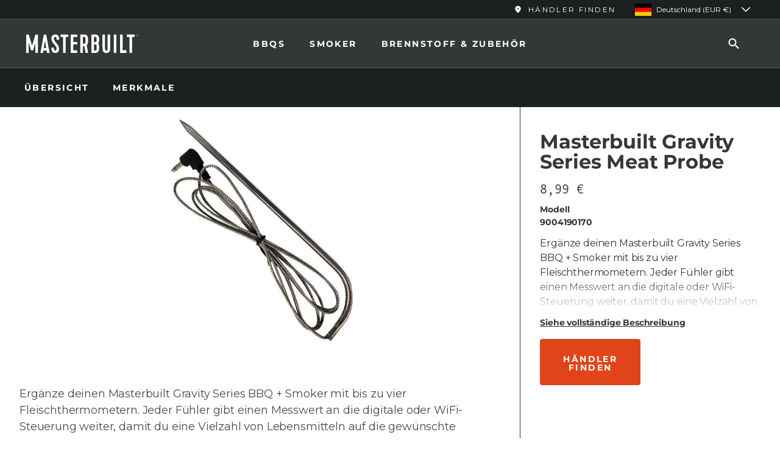

--- FILE ---
content_type: text/html; charset=utf-8
request_url: https://international.masterbuilt.com/de-eu/products/gravity-series-meat-probe
body_size: 72388
content:
<!doctype html>
<html class="no-js" lang="de">
  <head>
	<script src="//international.masterbuilt.com/cdn/shop/files/pandectes-rules.js?v=12201962438340069075"></script>





<meta charset="utf-8">
<meta http-equiv="X-UA-Compatible" content="IE=edge">
<meta name="viewport" content="width=device-width,initial-scale=1">
<meta name="theme-color" content="#e2231a">
<meta name="robots" content="max-image-preview:large">
<link rel="canonical" href="https://international.masterbuilt.com/de-eu/products/gravity-series-meat-probe">
<link rel="preconnect" href="https://cdn.shopify.com" crossorigin>





<style>
  @font-face{
  font-display:swap;
  font-family:"Montserrat";
  font-style:normal;
  font-weight:400;
  src:url("//international.masterbuilt.com/cdn/shop/t/2/assets/Montserrat-VariableFont_wght.ttf?v=66734845714391115271762961253") format("truetype");
}
@font-face{
  font-display:swap;
  font-family:"Montserrat";
  font-style:normal;
  font-weight:700;
  src:url("//international.masterbuilt.com/cdn/shop/t/2/assets/Montserrat-VariableFont_wght.ttf?v=66734845714391115271762961253") format("truetype");
}
@font-face{
  font-display:swap;
  font-family:"Montserrat";
  font-style:italic;
  font-weight:400;
  src:url("//international.masterbuilt.com/cdn/shop/t/2/assets/Montserrat-Italic-VariableFont_wght.ttf?v=72446399404066181741762961253") format("truetype");
}
@font-face{
  font-display:swap;
  font-family:"Inconsolata";
  font-style:normal;
  font-weight:400;
  src:url("//international.masterbuilt.com/cdn/shop/t/2/assets/Inconsolata-Regular.ttf?v=142588257440449163261764970014") format("truetype");
}
</style><link rel="icon" type="image/png" href="//international.masterbuilt.com/cdn/shop/files/favicon-32x32.png?crop=center&height=32&v=1658516247&width=32"><title>Gravity Series Meat Probe

  
- Masterbuilt 
    Deutschland</title>



  <meta name="description" content="Wenn du bereit bist, Abenteuer zu erleben, hat Masterbuilt die Tipps, Techniken und mehr, um dir bei deinem nächsten Grillfest zu helfen.">




<meta property="og:site_name" content="Masterbuilt International">
<meta property="og:url" content="https://international.masterbuilt.com/de-eu/products/gravity-series-meat-probe">
<meta property="og:title" content="Gravity Series Meat Probe">
<meta property="og:type" content="product">
<meta property="og:description" content="Wenn du bereit bist, Abenteuer zu erleben, hat Masterbuilt die Tipps, Techniken und mehr, um dir bei deinem nächsten Grillfest zu helfen."><meta property="og:image" content="http://international.masterbuilt.com/cdn/shop/products/9004190170_63f4cd75-324c-4d51-8bc2-04beacbcd770.jpg?v=1658344376">
  <meta property="og:image:secure_url" content="https://international.masterbuilt.com/cdn/shop/products/9004190170_63f4cd75-324c-4d51-8bc2-04beacbcd770.jpg?v=1658344376">
  <meta property="og:image:width" content="700">
  <meta property="og:image:height" content="700"><meta property="og:price:amount" content="8,99">
  <meta property="og:price:currency" content="EUR"><meta name="twitter:site" content="@masterbuilt"><meta name="twitter:card" content="summary_large_image">
<meta name="twitter:title" content="Gravity Series Meat Probe">
<meta name="twitter:description" content="Wenn du bereit bist, Abenteuer zu erleben, hat Masterbuilt die Tipps, Techniken und mehr, um dir bei deinem nächsten Grillfest zu helfen.">






<!-- GLOBAL JS -->
    <script src="//international.masterbuilt.com/cdn/shop/t/2/assets/global.js?v=164445207871967699101714574045" defer></script>
    <script src="//international.masterbuilt.com/cdn/shop/t/2/assets/custom.js?v=178131589299622869671670420720" defer></script>

    

    <script>window.performance && window.performance.mark && window.performance.mark('shopify.content_for_header.start');</script><meta id="shopify-digital-wallet" name="shopify-digital-wallet" content="/54895476820/digital_wallets/dialog">
<meta name="shopify-checkout-api-token" content="d0cb12c907c23cd4f1302569f7902bb5">
<meta id="in-context-paypal-metadata" data-shop-id="54895476820" data-venmo-supported="true" data-environment="production" data-locale="de_DE" data-paypal-v4="true" data-currency="EUR">
<link rel="alternate" hreflang="x-default" href="https://international.masterbuilt.com/products/gravity-series-meat-probe">
<link rel="alternate" hreflang="de-DE" href="https://international.masterbuilt.com/de-eu/products/gravity-series-meat-probe">
<link rel="alternate" hreflang="fr-DE" href="https://international.masterbuilt.com/fr-eu/products/gravity-series-meat-probe">
<link rel="alternate" hreflang="nl-DE" href="https://international.masterbuilt.com/nl-eu/products/gravity-series-meat-probe">
<link rel="alternate" hreflang="it-DE" href="https://international.masterbuilt.com/it-eu/products/gravity-series-meat-probe">
<link rel="alternate" hreflang="sk-DE" href="https://international.masterbuilt.com/sk-eu/products/gravity-series-meat-probe">
<link rel="alternate" hreflang="de-FR" href="https://international.masterbuilt.com/de-eu/products/gravity-series-meat-probe">
<link rel="alternate" hreflang="fr-FR" href="https://international.masterbuilt.com/fr-eu/products/gravity-series-meat-probe">
<link rel="alternate" hreflang="nl-FR" href="https://international.masterbuilt.com/nl-eu/products/gravity-series-meat-probe">
<link rel="alternate" hreflang="it-FR" href="https://international.masterbuilt.com/it-eu/products/gravity-series-meat-probe">
<link rel="alternate" hreflang="sk-FR" href="https://international.masterbuilt.com/sk-eu/products/gravity-series-meat-probe">
<link rel="alternate" hreflang="de-NL" href="https://international.masterbuilt.com/de-eu/products/gravity-series-meat-probe">
<link rel="alternate" hreflang="fr-NL" href="https://international.masterbuilt.com/fr-eu/products/gravity-series-meat-probe">
<link rel="alternate" hreflang="nl-NL" href="https://international.masterbuilt.com/nl-eu/products/gravity-series-meat-probe">
<link rel="alternate" hreflang="it-NL" href="https://international.masterbuilt.com/it-eu/products/gravity-series-meat-probe">
<link rel="alternate" hreflang="sk-NL" href="https://international.masterbuilt.com/sk-eu/products/gravity-series-meat-probe">
<link rel="alternate" hreflang="sv-SE" href="https://international.masterbuilt.com/sv-se/products/gravity-series-meat-probe">
<link rel="alternate" hreflang="es-ES" href="https://international.masterbuilt.com/es-es/products/gravity-series-meat-probe">
<link rel="alternate" hreflang="da-DK" href="https://international.masterbuilt.com/da-dk/products/gravity-series-meat-probe">
<link rel="alternate" hreflang="nb-NO" href="https://international.masterbuilt.com/nb-no/products/gravity-series-meat-probe">
<link rel="alternate" hreflang="it-IT" href="https://international.masterbuilt.com/it-it/products/gravity-series-meat-probe">
<link rel="alternate" hreflang="en-AU" href="https://international.masterbuilt.com/en-au/products/gravity-series-meat-probe">
<link rel="alternate" hreflang="en-NZ" href="https://international.masterbuilt.com/en-nz/products/gravity-series-meat-probe">
<link rel="alternate" hreflang="en-GB" href="https://international.masterbuilt.com/products/gravity-series-meat-probe">
<link rel="alternate" type="application/json+oembed" href="https://international.masterbuilt.com/de-eu/products/gravity-series-meat-probe.oembed">
<script async="async" src="/checkouts/internal/preloads.js?locale=de-DE"></script>
<script id="shopify-features" type="application/json">{"accessToken":"d0cb12c907c23cd4f1302569f7902bb5","betas":["rich-media-storefront-analytics"],"domain":"international.masterbuilt.com","predictiveSearch":true,"shopId":54895476820,"locale":"de"}</script>
<script>var Shopify = Shopify || {};
Shopify.shop = "masterbuilt-international.myshopify.com";
Shopify.locale = "de";
Shopify.currency = {"active":"EUR","rate":"1.1717566"};
Shopify.country = "DE";
Shopify.theme = {"name":"masterbuilt-shopify-intl\/master","id":120870600788,"schema_name":"Masterbuilt 2021","schema_version":"2.1.0","theme_store_id":null,"role":"main"};
Shopify.theme.handle = "null";
Shopify.theme.style = {"id":null,"handle":null};
Shopify.cdnHost = "international.masterbuilt.com/cdn";
Shopify.routes = Shopify.routes || {};
Shopify.routes.root = "/de-eu/";</script>
<script type="module">!function(o){(o.Shopify=o.Shopify||{}).modules=!0}(window);</script>
<script>!function(o){function n(){var o=[];function n(){o.push(Array.prototype.slice.apply(arguments))}return n.q=o,n}var t=o.Shopify=o.Shopify||{};t.loadFeatures=n(),t.autoloadFeatures=n()}(window);</script>
<script id="shop-js-analytics" type="application/json">{"pageType":"product"}</script>
<script defer="defer" async type="module" src="//international.masterbuilt.com/cdn/shopifycloud/shop-js/modules/v2/client.init-shop-cart-sync_DIwzDt8_.de.esm.js"></script>
<script defer="defer" async type="module" src="//international.masterbuilt.com/cdn/shopifycloud/shop-js/modules/v2/chunk.common_DK6FaseX.esm.js"></script>
<script defer="defer" async type="module" src="//international.masterbuilt.com/cdn/shopifycloud/shop-js/modules/v2/chunk.modal_DJrdBHKE.esm.js"></script>
<script type="module">
  await import("//international.masterbuilt.com/cdn/shopifycloud/shop-js/modules/v2/client.init-shop-cart-sync_DIwzDt8_.de.esm.js");
await import("//international.masterbuilt.com/cdn/shopifycloud/shop-js/modules/v2/chunk.common_DK6FaseX.esm.js");
await import("//international.masterbuilt.com/cdn/shopifycloud/shop-js/modules/v2/chunk.modal_DJrdBHKE.esm.js");

  window.Shopify.SignInWithShop?.initShopCartSync?.({"fedCMEnabled":true,"windoidEnabled":true});

</script>
<script>(function() {
  var isLoaded = false;
  function asyncLoad() {
    if (isLoaded) return;
    isLoaded = true;
    var urls = ["https:\/\/zoom.mgroupweb.com\/files\/zoom.js?shop=masterbuilt-international.myshopify.com"];
    for (var i = 0; i < urls.length; i++) {
      var s = document.createElement('script');
      s.type = 'text/javascript';
      s.async = true;
      s.src = urls[i];
      var x = document.getElementsByTagName('script')[0];
      x.parentNode.insertBefore(s, x);
    }
  };
  if(window.attachEvent) {
    window.attachEvent('onload', asyncLoad);
  } else {
    window.addEventListener('load', asyncLoad, false);
  }
})();</script>
<script id="__st">var __st={"a":54895476820,"offset":0,"reqid":"8c6f96bf-7ae2-45d2-bb3d-7b97b2b0b106-1769688644","pageurl":"international.masterbuilt.com\/de-eu\/products\/gravity-series-meat-probe","u":"ab3bf2bea0cf","p":"product","rtyp":"product","rid":6735243378772};</script>
<script>window.ShopifyPaypalV4VisibilityTracking = true;</script>
<script id="captcha-bootstrap">!function(){'use strict';const t='contact',e='account',n='new_comment',o=[[t,t],['blogs',n],['comments',n],[t,'customer']],c=[[e,'customer_login'],[e,'guest_login'],[e,'recover_customer_password'],[e,'create_customer']],r=t=>t.map((([t,e])=>`form[action*='/${t}']:not([data-nocaptcha='true']) input[name='form_type'][value='${e}']`)).join(','),a=t=>()=>t?[...document.querySelectorAll(t)].map((t=>t.form)):[];function s(){const t=[...o],e=r(t);return a(e)}const i='password',u='form_key',d=['recaptcha-v3-token','g-recaptcha-response','h-captcha-response',i],f=()=>{try{return window.sessionStorage}catch{return}},m='__shopify_v',_=t=>t.elements[u];function p(t,e,n=!1){try{const o=window.sessionStorage,c=JSON.parse(o.getItem(e)),{data:r}=function(t){const{data:e,action:n}=t;return t[m]||n?{data:e,action:n}:{data:t,action:n}}(c);for(const[e,n]of Object.entries(r))t.elements[e]&&(t.elements[e].value=n);n&&o.removeItem(e)}catch(o){console.error('form repopulation failed',{error:o})}}const l='form_type',E='cptcha';function T(t){t.dataset[E]=!0}const w=window,h=w.document,L='Shopify',v='ce_forms',y='captcha';let A=!1;((t,e)=>{const n=(g='f06e6c50-85a8-45c8-87d0-21a2b65856fe',I='https://cdn.shopify.com/shopifycloud/storefront-forms-hcaptcha/ce_storefront_forms_captcha_hcaptcha.v1.5.2.iife.js',D={infoText:'Durch hCaptcha geschützt',privacyText:'Datenschutz',termsText:'Allgemeine Geschäftsbedingungen'},(t,e,n)=>{const o=w[L][v],c=o.bindForm;if(c)return c(t,g,e,D).then(n);var r;o.q.push([[t,g,e,D],n]),r=I,A||(h.body.append(Object.assign(h.createElement('script'),{id:'captcha-provider',async:!0,src:r})),A=!0)});var g,I,D;w[L]=w[L]||{},w[L][v]=w[L][v]||{},w[L][v].q=[],w[L][y]=w[L][y]||{},w[L][y].protect=function(t,e){n(t,void 0,e),T(t)},Object.freeze(w[L][y]),function(t,e,n,w,h,L){const[v,y,A,g]=function(t,e,n){const i=e?o:[],u=t?c:[],d=[...i,...u],f=r(d),m=r(i),_=r(d.filter((([t,e])=>n.includes(e))));return[a(f),a(m),a(_),s()]}(w,h,L),I=t=>{const e=t.target;return e instanceof HTMLFormElement?e:e&&e.form},D=t=>v().includes(t);t.addEventListener('submit',(t=>{const e=I(t);if(!e)return;const n=D(e)&&!e.dataset.hcaptchaBound&&!e.dataset.recaptchaBound,o=_(e),c=g().includes(e)&&(!o||!o.value);(n||c)&&t.preventDefault(),c&&!n&&(function(t){try{if(!f())return;!function(t){const e=f();if(!e)return;const n=_(t);if(!n)return;const o=n.value;o&&e.removeItem(o)}(t);const e=Array.from(Array(32),(()=>Math.random().toString(36)[2])).join('');!function(t,e){_(t)||t.append(Object.assign(document.createElement('input'),{type:'hidden',name:u})),t.elements[u].value=e}(t,e),function(t,e){const n=f();if(!n)return;const o=[...t.querySelectorAll(`input[type='${i}']`)].map((({name:t})=>t)),c=[...d,...o],r={};for(const[a,s]of new FormData(t).entries())c.includes(a)||(r[a]=s);n.setItem(e,JSON.stringify({[m]:1,action:t.action,data:r}))}(t,e)}catch(e){console.error('failed to persist form',e)}}(e),e.submit())}));const S=(t,e)=>{t&&!t.dataset[E]&&(n(t,e.some((e=>e===t))),T(t))};for(const o of['focusin','change'])t.addEventListener(o,(t=>{const e=I(t);D(e)&&S(e,y())}));const B=e.get('form_key'),M=e.get(l),P=B&&M;t.addEventListener('DOMContentLoaded',(()=>{const t=y();if(P)for(const e of t)e.elements[l].value===M&&p(e,B);[...new Set([...A(),...v().filter((t=>'true'===t.dataset.shopifyCaptcha))])].forEach((e=>S(e,t)))}))}(h,new URLSearchParams(w.location.search),n,t,e,['guest_login'])})(!0,!0)}();</script>
<script integrity="sha256-4kQ18oKyAcykRKYeNunJcIwy7WH5gtpwJnB7kiuLZ1E=" data-source-attribution="shopify.loadfeatures" defer="defer" src="//international.masterbuilt.com/cdn/shopifycloud/storefront/assets/storefront/load_feature-a0a9edcb.js" crossorigin="anonymous"></script>
<script data-source-attribution="shopify.dynamic_checkout.dynamic.init">var Shopify=Shopify||{};Shopify.PaymentButton=Shopify.PaymentButton||{isStorefrontPortableWallets:!0,init:function(){window.Shopify.PaymentButton.init=function(){};var t=document.createElement("script");t.src="https://international.masterbuilt.com/cdn/shopifycloud/portable-wallets/latest/portable-wallets.de.js",t.type="module",document.head.appendChild(t)}};
</script>
<script data-source-attribution="shopify.dynamic_checkout.buyer_consent">
  function portableWalletsHideBuyerConsent(e){var t=document.getElementById("shopify-buyer-consent"),n=document.getElementById("shopify-subscription-policy-button");t&&n&&(t.classList.add("hidden"),t.setAttribute("aria-hidden","true"),n.removeEventListener("click",e))}function portableWalletsShowBuyerConsent(e){var t=document.getElementById("shopify-buyer-consent"),n=document.getElementById("shopify-subscription-policy-button");t&&n&&(t.classList.remove("hidden"),t.removeAttribute("aria-hidden"),n.addEventListener("click",e))}window.Shopify?.PaymentButton&&(window.Shopify.PaymentButton.hideBuyerConsent=portableWalletsHideBuyerConsent,window.Shopify.PaymentButton.showBuyerConsent=portableWalletsShowBuyerConsent);
</script>
<script data-source-attribution="shopify.dynamic_checkout.cart.bootstrap">document.addEventListener("DOMContentLoaded",(function(){function t(){return document.querySelector("shopify-accelerated-checkout-cart, shopify-accelerated-checkout")}if(t())Shopify.PaymentButton.init();else{new MutationObserver((function(e,n){t()&&(Shopify.PaymentButton.init(),n.disconnect())})).observe(document.body,{childList:!0,subtree:!0})}}));
</script>
<link id="shopify-accelerated-checkout-styles" rel="stylesheet" media="screen" href="https://international.masterbuilt.com/cdn/shopifycloud/portable-wallets/latest/accelerated-checkout-backwards-compat.css" crossorigin="anonymous">
<style id="shopify-accelerated-checkout-cart">
        #shopify-buyer-consent {
  margin-top: 1em;
  display: inline-block;
  width: 100%;
}

#shopify-buyer-consent.hidden {
  display: none;
}

#shopify-subscription-policy-button {
  background: none;
  border: none;
  padding: 0;
  text-decoration: underline;
  font-size: inherit;
  cursor: pointer;
}

#shopify-subscription-policy-button::before {
  box-shadow: none;
}

      </style>

<script>window.performance && window.performance.mark && window.performance.mark('shopify.content_for_header.end');</script>

    

    
    <link rel="preload stylesheet" href="//international.masterbuilt.com/cdn/shop/t/2/assets/styles.css?v=42662382124087929301767629854" as="style">


    
    
<link rel="alternate" hreflang="en-US" href="https://www.masterbuilt.com/products/gravity-series-meat-probe" />
      <link rel="alternate" hreflang="es-US" href="https://www.masterbuilt.com/es/products/gravity-series-meat-probe" />
      <link rel="alternate" hreflang="fr-US" href="https://www.masterbuilt.com/fr/products/gravity-series-meat-probe" />
      <link rel="alternate" hreflang="en-CA" href="https://www.masterbuilt.com/en-ca/products/gravity-series-meat-probe" />
      <link rel="alternate" hreflang="fr-CA" href="https://www.masterbuilt.com/fr-ca/products/gravity-series-meat-probe" />
    
    
<link rel="stylesheet" href="//international.masterbuilt.com/cdn/shop/t/2/assets/component-predictive-search.css?v=171342419786403665911657554712" media="print" onload="this.media='all'"><script>document.documentElement.className = document.documentElement.className.replace('no-js', 'js');</script>
    <style>
      /* THEME COLORS */
      :root {
        --theme-brand: #e2441a;
        --theme-brand-black: black;
        --theme-brand-white: white;
        --theme-grey-900: #1D2021; /* MasterBuilt "Charcoal Dark" */
        --theme-grey-700: #343738; /* MasterBuilt "Charcoal" */
        --theme-grey-500: #CACACA; /* MasterBuilt "Smoke Dark - because some storybook code uses it" */
        --theme-grey-400: #CACACA; /* MasterBuilt "Smoke Dark" */
        --theme-grey-300: #DBDBDB; /* MasterBuilt "Smoke Medium" */
        --theme-grey-100: #EFEFEF; /* MasterBuilt "Smoke Light" */
      }

      .bg-noise-grey-700 {
        background-image:url('https://cdn.shopify.com/s/files/1/0549/8958/6571/files/bg-noise-charcoal-sm.jpg');
      }

      .bg-noise{
        background-image:url("//international.masterbuilt.com/cdn/shop/t/2/assets/bg-noise-sm.png?v=111385254648758674281657554715");
      }

      .c-video-gallery{
        background-image:url("//international.masterbuilt.com/cdn/shop/t/2/assets/smoke-30-opacity.png?v=109420264940097417331657554711");
      }

      .m-achievement-card:before{
        @supports (mix-blend-mode: exclusion) {
          background:url("//international.masterbuilt.com/cdn/shop/t/2/assets/AU-FG-Texture6-8K.png?v=176308967644533896941657554712") 50%/cover no-repeat;
          content: "";
          display: block;
          height: 100%;
          left: 0;
          mix-blend-mode: exclusion;
          position: absolute;
          top: 0;
          width: 100%;
        }
      }

      .c-achievements-block__background{
        background-color: var(--theme-grey-700);
        background-image:url("//international.masterbuilt.com/cdn/shop/t/2/assets/bg-noise-charcoal-sm.jpg?v=26174880365530608821657554708");
      }

      .c-achievements-block__background:before{
        background:url("//international.masterbuilt.com/cdn/shop/t/2/assets/image-155.png?v=156768032218621525631657554712");
        content: "";
        display: block;
        left: 0;
        position: absolute;
        right: 0;
        top: 0;
      }

      

      img[src^="https://insight.adsrvr.org/"],img[src^="https://ad.doubleclick.net/"] {
        display: none;
      }

      .a-nav-product > .tdf_label.tdf_label_v.tdf_label_v2 {
        display: none !important;
      }

      .skip-link {
        position: absolute;
        width: 1px;
        height: 1px;
        padding: 0;
        margin: -1px;
        overflow: hidden;
        clip: rect(0, 0, 0, 0);
        white-space: nowrap;
        border-width: 0;
      }
      .skip-link:focus {
        clip: auto;
        width: auto;
        height: auto;
        margin: 0;
        color: var(--theme-grey-700);
        background-color: var(--theme-brand-white);
        position: fixed;
        padding: 10px;
        z-index: 10000;
        border-radius: 5px;
        border: solid 2px var(--theme-grey-700);
        -webkit-transition: all 0.2s ease-in-out;
        transition: all 0.2s ease-in-out;
      }
  
.m-instructions p, .m-instructions h1, .m-instructions h2, .m-instructions h3 {
  margin-bottom: 1rem;
}
  .m-instructions h1, .m-instructions h2, .m-instructions h3 {
    font-weight: 700;
    letter-spacing: -.01em;
    line-height: 105%;
  }
  .m-instructions h1:not([class]) {
    font-size: 2.5rem;
  }
  .m-instructions h2:not([class]) {
    font-size: 2rem;
  }
  .m-instructions h3:not([class]) {
    font-size: 1.5rem;
  }
  .m-instructions a {
    color: var(--theme-brand);
  }
  .m-instructions a:hover, .m-instructions a:focus {
    color: var(--theme-grey-800);
    font-weight: 700;
  }

  .s-wysiwyg table.smoker-fit, .s-wysiwyg table.grill-fit  {
    border-collapse: collapse;
  }
  .s-wysiwyg table.grill-fit th,.s-wysiwyg  table.grill-fit td,
  .s-wysiwyg table.smoker-fit th, .s-wysiwyg table.smoker-fit td {
   border: solid thin;
   padding: 0.5rem;
  }
    </style>
  <!-- BEGIN app block: shopify://apps/pandectes-gdpr/blocks/banner/58c0baa2-6cc1-480c-9ea6-38d6d559556a -->
  
    
      <!-- TCF is active, scripts are loaded above -->
      
        <script>
          if (!window.PandectesRulesSettings) {
            window.PandectesRulesSettings = {"store":{"id":54895476820,"adminMode":false,"headless":false,"storefrontRootDomain":"","checkoutRootDomain":"","storefrontAccessToken":""},"banner":{"revokableTrigger":false,"cookiesBlockedByDefault":"-1","hybridStrict":true,"isActive":true},"geolocation":{"brOnly":false,"caOnly":false,"euOnly":false},"blocker":{"isActive":true,"googleConsentMode":{"isActive":true,"id":"GTM-TKVWH7PM","analyticsId":"","adStorageCategory":4,"analyticsStorageCategory":2,"functionalityStorageCategory":1,"personalizationStorageCategory":1,"securityStorageCategory":0,"customEvent":true,"redactData":true,"urlPassthrough":true,"dataLayerProperty":"dataLayer"},"facebookPixel":{"isActive":true,"id":"244355647004804","ldu":true},"microsoft":{},"clarity":{},"rakuten":{"isActive":false,"cmp":false,"ccpa":false},"gpcIsActive":false,"defaultBlocked":7,"patterns":{"whiteList":[],"blackList":{"1":["intercom.io"],"2":["var trafficSource = Cookies.get(\"initialTrafficSource\");ga('set','dimension1',trafficSource);\t","analytics-static.ugc.bazaarvoice.com"],"4":["insight.adsrvr.org","dynamic.criteo.com"],"8":[]},"iframesWhiteList":[],"iframesBlackList":{"1":[],"2":[],"4":[],"8":[]},"beaconsWhiteList":[],"beaconsBlackList":{"1":[],"2":[],"4":[],"8":[]}}}};
            const rulesScript = document.createElement('script');
            window.PandectesRulesSettings.auto = true;
            rulesScript.src = "https://cdn.shopify.com/extensions/019bff45-8283-7132-982f-a6896ff95f38/gdpr-247/assets/pandectes-rules.js";
            const firstChild = document.head.firstChild;
            document.head.insertBefore(rulesScript, firstChild);
          }
        </script>
      
      <script>
        
          window.PandectesSettings = {"store":{"id":54895476820,"plan":"premium","theme":"masterbuilt-shopify-uk/master","primaryLocale":"en","adminMode":false,"headless":false,"storefrontRootDomain":"","checkoutRootDomain":"","storefrontAccessToken":""},"tsPublished":1764710929,"declaration":{"declDays":"","declName":"","declPath":"","declType":"","declHours":"","declYears":"","declDomain":"","declMonths":"","declMinutes":"","declPurpose":"","declSeconds":"","declSession":"","showPurpose":false,"declProvider":"","showProvider":false,"declIntroText":"","declRetention":"","declFirstParty":"","declThirdParty":"","showDateGenerated":false},"language":{"unpublished":[],"languageMode":"Multilingual","fallbackLanguage":"en","languageDetection":"locale","languagesSupported":["de","it","es","sv","da","nb","nl","fr"]},"texts":{"managed":{"headerText":{"da":"Vi respekterer dit privatliv","de":"Wir respektieren deine Privatsphäre","en":"We respect your privacy","es":"Respetamos tu privacidad","fr":"Nous respectons votre vie privée","it":"Rispettiamo la tua privacy","nl":"Wij respecteren uw privacy","sv":"Vi respekterar din integritet","nb":"Vi respekterer personvernet ditt"},"consentText":{"da":"Dette websted bruger cookies for at sikre, at du får den bedste oplevelse.","de":"Diese Website verwendet Cookies, um Ihnen das beste Erlebnis zu bieten.","en":"This website uses cookies to ensure you get the best experience. The collection, sharing, and use of personal data can be used for personalization of ads.","es":"Este sitio web utiliza cookies para garantizar que obtenga la mejor experiencia.","fr":"Ce site utilise des cookies pour vous garantir la meilleure expérience.","it":"Questo sito web utilizza i cookie per assicurarti la migliore esperienza.","nl":"Deze website maakt gebruik van cookies om u de beste ervaring te bieden.","sv":"Denna webbplats använder cookies för att säkerställa att du får den bästa upplevelsen.","nb":"Dette nettstedet bruker informasjonskapsler for å sikre at du får den beste opplevelsen."},"linkText":{"da":"Lær mere","de":"Mehr erfahren","en":"Learn more","es":"Aprende más","fr":"Apprendre encore plus","it":"Scopri di più","nl":"Kom meer te weten","sv":"Läs mer","nb":"Lær mer"},"imprintText":{"da":"Aftryk","de":"Impressum","en":"Imprint","es":"Imprimir","fr":"Imprimer","it":"Impronta","nl":"Afdruk","sv":"Avtryck","nb":"Avtrykk"},"googleLinkText":{"da":"Googles privatlivsbetingelser","de":"Googles Datenschutzbestimmungen","en":"Google's Privacy Terms","es":"Términos de privacidad de Google","fr":"Conditions de confidentialité de Google","it":"Termini sulla privacy di Google","nl":"Privacyvoorwaarden van Google","sv":"Googles sekretessvillkor"},"allowButtonText":{"da":"Accepter","de":"Annehmen","en":"Accept","es":"Aceptar","fr":"J'accepte","it":"Accettare","nl":"Aanvaarden","sv":"Acceptera","nb":"Godta"},"denyButtonText":{"da":"Afslå","de":"Ablehnen","en":"Decline","es":"Rechazar","fr":"Déclin","it":"Declino","nl":"Afwijzen","sv":"Neka","nb":"Avslå"},"dismissButtonText":{"da":"Okay","de":"Okay","en":"Ok","es":"OK","fr":"D'accord","it":"Ok","nl":"OK","sv":"Ok"},"leaveSiteButtonText":{"da":"Forlad dette websted","de":"Diese Seite verlassen","en":"Leave this site","es":"Salir de este sitio","fr":"Quitter ce site","it":"Lascia questo sito","nl":"Verlaat deze site","sv":"Lämna denna webbplats","nb":"Forlat dette nettstedet"},"preferencesButtonText":{"da":"Præferencer","de":"Einstellungen","en":"Preferences","es":"Preferencias","fr":"Préférences","it":"Preferenze","nl":"Voorkeuren","sv":"Preferenser","nb":"Preferanser"},"cookiePolicyText":{"da":"Cookiepolitik","de":"Cookie-Richtlinie","en":"Cookie policy","es":"Política de cookies","fr":"Politique de cookies","it":"Gestione dei Cookie","nl":"Cookie beleid","sv":"Cookiepolicy","nb":"Retningslinjer for informasjonskapsler"},"preferencesPopupTitleText":{"da":"Administrer samtykkeindstillinger","de":"Einwilligungseinstellungen verwalten","en":"Manage consent preferences","es":"Gestionar las preferencias de consentimiento","fr":"Gérer les préférences de consentement","it":"Gestire le preferenze di consenso","nl":"Toestemmingsvoorkeuren beheren","sv":"Hantera samtyckeinställningar","nb":"Administrer samtykkepreferanser"},"preferencesPopupIntroText":{"da":"Vi bruger cookies til at optimere webstedets funktionalitet, analysere ydelsen og give dig en personlig oplevelse. Nogle cookies er afgørende for at få hjemmesiden til at fungere og fungere korrekt. Disse cookies kan ikke deaktiveres. I dette vindue kan du styre din præference for cookies.","de":"Wir verwenden Cookies, um die Funktionalität der Website zu optimieren, die Leistung zu analysieren und Ihnen ein personalisiertes Erlebnis zu bieten. Einige Cookies sind für den ordnungsgemäßen Betrieb der Website unerlässlich. Diese Cookies können nicht deaktiviert werden. In diesem Fenster können Sie Ihre Präferenzen für Cookies verwalten.","en":"We use cookies to optimize website functionality, analyze the performance, and provide personalized experience to you. Some cookies are essential to make the website operate and function correctly. Those cookies cannot be disabled. In this window you can manage your preference of cookies.","es":"Usamos cookies para optimizar la funcionalidad del sitio web, analizar el rendimiento y brindarle una experiencia personalizada. Algunas cookies son esenciales para que el sitio web funcione y funcione correctamente. Esas cookies no se pueden desactivar. En esta ventana puede administrar su preferencia de cookies.","fr":"Nous utilisons des cookies pour optimiser les fonctionnalités du site Web, analyser les performances et vous offrir une expérience personnalisée. Certains cookies sont indispensables au bon fonctionnement et au bon fonctionnement du site. Ces cookies ne peuvent pas être désactivés. Dans cette fenêtre, vous pouvez gérer votre préférence de cookies.","it":"Utilizziamo i cookie per ottimizzare la funzionalità del sito Web, analizzare le prestazioni e fornire un'esperienza personalizzata all'utente. Alcuni cookie sono essenziali per il funzionamento e il corretto funzionamento del sito web. Questi cookie non possono essere disabilitati. In questa finestra puoi gestire le tue preferenze sui cookie.","nl":"We gebruiken cookies om de functionaliteit van de website te optimaliseren, de prestaties te analyseren en u een gepersonaliseerde ervaring te bieden. Sommige cookies zijn essentieel om de website correct te laten werken en functioneren. Die cookies kunnen niet worden uitgeschakeld. In dit venster kunt u uw voorkeur voor cookies beheren.","sv":"Vi använder cookies för att optimera webbplatsens funktionalitet, analysera prestanda och ge dig personlig upplevelse. Vissa kakor är viktiga för att webbplatsen ska fungera och fungera korrekt. Dessa cookies kan inte inaktiveras. I det här fönstret kan du hantera dina preferenser för cookies.","nb":"Vi bruker informasjonskapsler for å optimalisere nettstedets funksjonalitet, analysere ytelsen og gi deg en personlig tilpasset opplevelse. Noen informasjonskapsler er avgjørende for at nettstedet skal fungere og fungere korrekt. Disse informasjonskapslene kan ikke deaktiveres. I dette vinduet kan du administrere dine preferanser for informasjonskapsler."},"preferencesPopupSaveButtonText":{"da":"Gem præferencer","de":"Auswahl speichern","en":"Save preferences","es":"Guardar preferencias","fr":"Enregistrer les préférences","it":"Salva preferenze","nl":"Voorkeuren opslaan","sv":"Spara inställningar","nb":"Lagre preferanser"},"preferencesPopupCloseButtonText":{"da":"Tæt","de":"Schließen","en":"Close","es":"Cerrar","fr":"proche","it":"Chiudere","nl":"Sluiten","sv":"Stäng","nb":"Lukk"},"preferencesPopupAcceptAllButtonText":{"da":"Accepter alle","de":"Alles Akzeptieren","en":"Accept all","es":"Aceptar todo","fr":"Accepter tout","it":"Accettare tutti","nl":"Accepteer alles","sv":"Acceptera alla","nb":"Godta alle"},"preferencesPopupRejectAllButtonText":{"da":"Afvis alle","de":"Alles ablehnen","en":"Reject all","es":"Rechazar todo","fr":"Tout rejeter","it":"Rifiuta tutto","nl":"Alles afwijzen","sv":"Avvisa alla","nb":"Avvis alle"},"cookiesDetailsText":{"da":"Cookies detaljer","de":"Cookie-Details","en":"Cookies details","es":"Detalles de las cookies","fr":"Détails des cookies","it":"Dettagli sui cookie","nl":"Cookiegegevens","sv":"Information om cookies","nb":"Informasjonskapsler"},"preferencesPopupAlwaysAllowedText":{"da":"Altid tilladt","de":"Immer erlaubt","en":"Always allowed","es":"Siempre permitido","fr":"Toujours activé","it":"sempre permesso","nl":"altijd toegestaan","sv":"Alltid tillåtna","nb":"Alltid tillatt"},"accessSectionParagraphText":{"da":"Du har til enhver tid ret til at få adgang til dine data.","de":"Sie haben das Recht, jederzeit auf Ihre Daten zuzugreifen.","en":"You have the right to request access to your data at any time.","es":"Tiene derecho a poder acceder a sus datos en cualquier momento.","fr":"Vous avez le droit de pouvoir accéder à vos données à tout moment.","it":"Hai il diritto di poter accedere ai tuoi dati in qualsiasi momento.","nl":"U heeft te allen tijde het recht om uw gegevens in te zien.","sv":"Du har rätt att när som helst få tillgång till dina uppgifter.","nb":"Du har rett til å be om tilgang til opplysningene dine når som helst."},"accessSectionTitleText":{"da":"Dataportabilitet","de":"Datenübertragbarkeit","en":"Data portability","es":"Portabilidad de datos","fr":"Portabilité des données","it":"Portabilità dei dati","nl":"Gegevensportabiliteit","sv":"Dataportabilitet","nb":"Dataportabilitet"},"accessSectionAccountInfoActionText":{"da":"Personlig data","de":"persönliche Daten","en":"Personal data","es":"Información personal","fr":"Données personnelles","it":"Dati personali","nl":"Persoonlijke gegevens","sv":"Personlig information","nb":"Personopplysninger"},"accessSectionDownloadReportActionText":{"da":"Download alt","de":"Alle Daten anfordern","en":"Request export","es":"Descargar todo","fr":"Tout télécharger","it":"Scarica tutto","nl":"Download alles","sv":"Ladda ner allt","nb":"Be om eksport"},"accessSectionGDPRRequestsActionText":{"da":"Anmodninger fra den registrerede","de":"Anfragen betroffener Personen","en":"Data subject requests","es":"Solicitudes de sujetos de datos","fr":"Demandes des personnes concernées","it":"Richieste dell'interessato","nl":"Verzoeken van betrokkenen","sv":"Begäran av registrerade","nb":"Forespørsler fra den registrerte"},"accessSectionOrdersRecordsActionText":{"da":"Ordre:% s","de":"Aufträge","en":"Orders","es":"Pedidos","fr":"Ordres","it":"Ordini","nl":"Bestellingen","sv":"Order","nb":"Bestillinger"},"rectificationSectionParagraphText":{"da":"Du har ret til at anmode om, at dine data opdateres, når du synes, det er passende.","de":"Sie haben das Recht, die Aktualisierung Ihrer Daten zu verlangen, wann immer Sie dies für angemessen halten.","en":"You have the right to request your data to be updated whenever you think it is appropriate.","es":"Tienes derecho a solicitar la actualización de tus datos siempre que lo creas oportuno.","fr":"Vous avez le droit de demander la mise à jour de vos données chaque fois que vous le jugez approprié.","it":"Hai il diritto di richiedere l'aggiornamento dei tuoi dati ogni volta che lo ritieni opportuno.","nl":"U hebt het recht om te vragen dat uw gegevens worden bijgewerkt wanneer u dat nodig acht.","sv":"Du har rätt att begära att dina uppgifter uppdateras när du tycker att det är lämpligt.","nb":"Du har rett til å be om at opplysningene dine oppdateres når du mener det er hensiktsmessig."},"rectificationSectionTitleText":{"da":"Rettelse af data","de":"Datenberichtigung","en":"Data Rectification","es":"Rectificación de datos","fr":"Rectification des données","it":"Rettifica dei dati","nl":"Gegevens rectificatie","sv":"Rättelse av data","nb":"Retting av data"},"rectificationCommentPlaceholder":{"da":"Beskriv, hvad du vil have opdateret","de":"Beschreiben Sie, was Sie aktualisieren möchten","en":"Describe what you want to be updated","es":"Describe lo que quieres que se actualice","fr":"Décrivez ce que vous souhaitez mettre à jour","it":"Descrivi cosa vuoi che venga aggiornato","nl":"Beschrijf wat u wilt bijwerken","sv":"Beskriv vad du vill uppdatera","nb":"Beskriv hva du ønsker å få oppdatert"},"rectificationCommentValidationError":{"da":"Kommentar er påkrævet","de":"Kommentar ist erforderlich","en":"Comment is required","es":"Se requiere comentario","fr":"Un commentaire est requis","it":"Il commento è obbligatorio","nl":"Commentaar is verplicht","sv":"Kommentar krävs","nb":"Kommentar er påkrevd"},"rectificationSectionEditAccountActionText":{"da":"Anmod om en opdatering","de":"Aktualisierung anfordern","en":"Request an update","es":"Solicita una actualización","fr":"Demander une mise à jour","it":"Richiedi un aggiornamento","nl":"Vraag een update aan","sv":"Begär en uppdatering","nb":"Be om en oppdatering"},"erasureSectionTitleText":{"da":"Ret til at blive glemt","de":"Recht auf Löschung","en":"Right to be forgotten","es":"Derecho al olvido","fr":"Droit à l'oubli","it":"Diritto all'oblio","nl":"Recht om vergeten te worden","sv":"Rätt att bli bortglömd","nb":"Retten til å bli glemt"},"erasureSectionParagraphText":{"da":"Du har ret til at bede alle dine data om at blive slettet. Derefter har du ikke længere adgang til din konto.","de":"Sie haben das Recht, die Löschung aller Ihrer Daten zu verlangen. Danach können Sie nicht mehr auf Ihr Konto zugreifen.","en":"You have the right to ask all your data to be erased. After that, you will no longer be able to access your account.","es":"Tiene derecho a solicitar la eliminación de todos sus datos. Después de eso, ya no podrá acceder a su cuenta.","fr":"Vous avez le droit de demander que toutes vos données soient effacées. Après cela, vous ne pourrez plus accéder à votre compte.","it":"Hai il diritto di chiedere la cancellazione di tutti i tuoi dati. Dopodiché, non sarai più in grado di accedere al tuo account.","nl":"U heeft het recht om al uw gegevens te laten wissen. Daarna heeft u geen toegang meer tot uw account.","sv":"Du har rätt att be alla dina data raderas. Efter det kommer du inte längre att kunna komma åt ditt konto.","nb":"Du har rett til å be om at alle opplysningene dine slettes. Etter det vil du ikke lenger ha tilgang til kontoen din."},"erasureSectionRequestDeletionActionText":{"da":"Anmod om sletning af personoplysninger","de":"Löschung personenbezogener Daten anfordern","en":"Request personal data deletion","es":"Solicitar la eliminación de datos personales","fr":"Demander la suppression des données personnelles","it":"Richiedi la cancellazione dei dati personali","nl":"Verzoek om verwijdering van persoonlijke gegevens","sv":"Begär radering av personuppgifter","nb":"Be om sletting av personopplysninger"},"consentDate":{"da":"Dato for samtykke","de":"Zustimmungsdatum","en":"Consent date","es":"fecha de consentimiento","fr":"Date de consentement","it":"Data del consenso","nl":"Toestemmingsdatum","sv":"Samtyckesdatum","nb":"Dato for samtykke"},"consentId":{"da":"Samtykke-id","de":"Einwilligungs-ID","en":"Consent ID","es":"ID de consentimiento","fr":"ID de consentement","it":"ID di consenso","nl":"Toestemmings-ID","sv":"Samtyckes-ID","nb":"Samtykke-ID"},"consentSectionChangeConsentActionText":{"da":"Skift samtykkepræference","de":"Einwilligungspräferenz ändern","en":"Change consent preference","es":"Cambiar la preferencia de consentimiento","fr":"Modifier la préférence de consentement","it":"Modifica la preferenza per il consenso","nl":"Wijzig de toestemmingsvoorkeur","sv":"Ändra samtyckesinställning","nb":"Endre preferanser for samtykke"},"consentSectionConsentedText":{"da":"Du har givet samtykke til cookiepolitikken på dette websted den","de":"Sie haben der Cookie-Richtlinie dieser Website zugestimmt am","en":"You consented to the cookies policy of this website on","es":"Usted dio su consentimiento a la política de cookies de este sitio web en","fr":"Vous avez consenti à la politique de cookies de ce site Web sur","it":"Hai acconsentito alla politica sui cookie di questo sito web su","nl":"U heeft ingestemd met het cookiebeleid van deze website op:","sv":"Du har samtyckt till cookiespolicyn för denna webbplats den","nb":"Du samtykket til retningslinjene for informasjonskapsler på dette nettstedet den"},"consentSectionNoConsentText":{"da":"Du har ikke givet samtykke til cookiepolitikken på dette websted.","de":"Sie haben der Cookie-Richtlinie dieser Website nicht zugestimmt.","en":"You have not consented to the cookies policy of this website.","es":"No ha dado su consentimiento a la política de cookies de este sitio web.","fr":"Vous n'avez pas consenti à la politique de cookies de ce site Web.","it":"Non hai acconsentito alla politica sui cookie di questo sito.","nl":"U heeft niet ingestemd met het cookiebeleid van deze website.","sv":"Du har inte godkänt cookiepolicyn för denna webbplats.","nb":"Du har ikke samtykket til retningslinjene for informasjonskapsler på dette nettstedet."},"consentSectionTitleText":{"da":"Dit cookie-samtykke","de":"Ihre Cookie-Einwilligung","en":"Your cookie consent","es":"Su consentimiento de cookies","fr":"Votre consentement aux cookies","it":"Il tuo consenso ai cookie","nl":"Uw toestemming voor cookies","sv":"Ditt samtycke till cookies","nb":"Ditt samtykke til informasjonskapsler"},"consentStatus":{"da":"Samtykke præference","de":"Einwilligungspräferenz","en":"Consent preference","es":"Preferencia de consentimiento","fr":"Préférence de consentement","it":"Preferenza di consenso","nl":"Toestemmingsvoorkeur","sv":"samtycke","nb":"Preferanse for samtykke"},"confirmationFailureMessage":{"da":"Din anmodning blev ikke bekræftet. Prøv igen, og kontakt problemet, hvis problemet fortsætter, for at få hjælp","de":"Ihre Anfrage wurde nicht bestätigt. Bitte versuchen Sie es erneut und wenn das Problem weiterhin besteht, wenden Sie sich an den Ladenbesitzer, um Hilfe zu erhalten","en":"Your request was not verified. Please try again and if problem persists, contact store owner for assistance","es":"Su solicitud no fue verificada. Vuelva a intentarlo y, si el problema persiste, comuníquese con el propietario de la tienda para obtener ayuda.","fr":"Votre demande n'a pas été vérifiée. Veuillez réessayer et si le problème persiste, contactez le propriétaire du magasin pour obtenir de l'aide","it":"La tua richiesta non è stata verificata. Riprova e se il problema persiste, contatta il proprietario del negozio per assistenza","nl":"Uw verzoek is niet geverifieerd. Probeer het opnieuw en als het probleem aanhoudt, neem dan contact op met de winkeleigenaar voor hulp","sv":"Din begäran verifierades inte. Försök igen och kontakta butiksägaren för att få hjälp om problemet kvarstår","nb":"Forespørselen din ble ikke bekreftet. Prøv igjen, og hvis problemet vedvarer, kan du kontakte butikkeieren for å få hjelp"},"confirmationFailureTitle":{"da":"Der opstod et problem","de":"Ein Problem ist aufgetreten","en":"A problem occurred","es":"Ocurrió un problema","fr":"Un problème est survenu","it":"Si è verificato un problema","nl":"Er is een probleem opgetreden","sv":"Ett problem uppstod","nb":"Et problem har oppstått"},"confirmationSuccessMessage":{"da":"Vi vender snart tilbage til dig angående din anmodning.","de":"Wir werden uns in Kürze zu Ihrem Anliegen bei Ihnen melden.","en":"We will soon get back to you as to your request.","es":"Pronto nos comunicaremos con usted en cuanto a su solicitud.","fr":"Nous reviendrons rapidement vers vous quant à votre demande.","it":"Ti risponderemo presto in merito alla tua richiesta.","nl":"We zullen spoedig contact met u opnemen over uw verzoek.","sv":"Vi återkommer snart till dig angående din begäran.","nb":"Vi vil snart komme tilbake til deg angående forespørselen din."},"confirmationSuccessTitle":{"da":"Din anmodning er bekræftet","de":"Ihre Anfrage wurde bestätigt","en":"Your request is verified","es":"Tu solicitud está verificada","fr":"Votre demande est vérifiée","it":"La tua richiesta è verificata","nl":"Uw verzoek is geverifieerd","sv":"Din begäran har verifierats","nb":"Forespørselen din er bekreftet"},"guestsSupportEmailFailureMessage":{"da":"Din anmodning blev ikke sendt. Prøv igen, og kontakt problemet, hvis problemet fortsætter, for at få hjælp.","de":"Ihre Anfrage wurde nicht übermittelt. Bitte versuchen Sie es erneut und wenn das Problem weiterhin besteht, wenden Sie sich an den Shop-Inhaber, um Hilfe zu erhalten.","en":"Your request was not submitted. Please try again and if problem persists, contact store owner for assistance.","es":"Su solicitud no fue enviada. Vuelva a intentarlo y, si el problema persiste, comuníquese con el propietario de la tienda para obtener ayuda.","fr":"Votre demande n'a pas été soumise. Veuillez réessayer et si le problème persiste, contactez le propriétaire du magasin pour obtenir de l'aide.","it":"La tua richiesta non è stata inviata. Riprova e se il problema persiste, contatta il proprietario del negozio per assistenza.","nl":"Uw verzoek is niet ingediend. Probeer het opnieuw en als het probleem aanhoudt, neem dan contact op met de winkeleigenaar voor hulp.","sv":"Din begäran skickades inte. Försök igen och om problemet kvarstår, kontakta butiksägaren för hjälp.","nb":"Forespørselen din ble ikke sendt inn. Prøv igjen, og hvis problemet vedvarer, kan du kontakte butikkeieren for å få hjelp."},"guestsSupportEmailFailureTitle":{"da":"Der opstod et problem","de":"Ein Problem ist aufgetreten","en":"A problem occurred","es":"Ocurrió un problema","fr":"Un problème est survenu","it":"Si è verificato un problema","nl":"Er is een probleem opgetreden","sv":"Ett problem uppstod","nb":"Et problem oppstod"},"guestsSupportEmailPlaceholder":{"da":"Email adresse","de":"E-Mail-Addresse","en":"E-mail address","es":"Dirección de correo electrónico","fr":"Adresse e-mail","it":"Indirizzo email","nl":"E-mailadres","sv":"E-postadress","nb":"E-post adresse"},"guestsSupportEmailSuccessMessage":{"da":"Hvis du er registreret som kunde i denne butik, modtager du snart en e -mail med instruktioner om, hvordan du fortsætter.","de":"Wenn Sie als Kunde dieses Shops registriert sind, erhalten Sie in Kürze eine E-Mail mit Anweisungen zum weiteren Vorgehen.","en":"If you are registered as a customer of this store, you will soon receive an email with instructions on how to proceed.","es":"Si está registrado como cliente de esta tienda, pronto recibirá un correo electrónico con instrucciones sobre cómo proceder.","fr":"Si vous êtes inscrit en tant que client de ce magasin, vous recevrez bientôt un e-mail avec des instructions sur la marche à suivre.","it":"Se sei registrato come cliente di questo negozio, riceverai presto un'e-mail con le istruzioni su come procedere.","nl":"Als je bent geregistreerd als klant van deze winkel, ontvang je binnenkort een e-mail met instructies over hoe je verder kunt gaan.","sv":"Om du är registrerad som kund i den här butiken får du snart ett mejl med instruktioner om hur du går tillväga.","nb":"Hvis du er registrert som kunde i denne butikken, vil du snart motta en e-post med instruksjoner om hvordan du går frem."},"guestsSupportEmailSuccessTitle":{"da":"Tak for din anmodning","de":"Vielen Dank für die Anfrage","en":"Thank you for your request","es":"gracias por tu solicitud","fr":"Merci pour votre requête","it":"Grazie per la vostra richiesta","nl":"dankjewel voor je aanvraag","sv":"Tack för din förfrågan","nb":"Takk for din forespørsel"},"guestsSupportEmailValidationError":{"da":"E -mail er ikke gyldig","de":"Email ist ungültig","en":"Email is not valid","es":"El correo no es válido","fr":"L'email n'est pas valide","it":"L'email non è valida","nl":"E-mail is niet geldig","sv":"E-post är inte giltig","nb":"E-postadressen er ikke gyldig"},"guestsSupportInfoText":{"da":"Log ind med din kundekonto for at fortsætte.","de":"Bitte loggen Sie sich mit Ihrem Kundenkonto ein, um fortzufahren.","en":"Please login with your customer account to further proceed.","es":"Inicie sesión con su cuenta de cliente para continuar.","fr":"Veuillez vous connecter avec votre compte client pour continuer.","it":"Effettua il login con il tuo account cliente per procedere ulteriormente.","nl":"Log in met uw klantaccount om verder te gaan.","sv":"Logga in med ditt kundkonto för att fortsätta.","nb":"Vennligst logg inn med kundekontoen din for å gå videre."},"submitButton":{"da":"Indsend","de":"einreichen","en":"Submit","es":"Enviar","fr":"Soumettre","it":"Invia","nl":"Indienen","sv":"Skicka in","nb":"Send inn"},"submittingButton":{"da":"Indsender ...","de":"Senden...","en":"Submitting...","es":"Sumisión...","fr":"Soumission...","it":"Invio in corso...","nl":"Verzenden...","sv":"Skickar ...","nb":"Sender inn..."},"cancelButton":{"da":"Afbestille","de":"Abbrechen","en":"Cancel","es":"Cancelar","fr":"Annuler","it":"Annulla","nl":"Annuleren","sv":"Avbryt","nb":"Avbryt"},"declIntroText":{"da":"Vi bruger cookies til at optimere hjemmesidens funktionalitet, analysere ydeevnen og give dig en personlig oplevelse. Nogle cookies er nødvendige for at få hjemmesiden til at fungere og fungere korrekt. Disse cookies kan ikke deaktiveres. I dette vindue kan du administrere dine præferencer for cookies.","de":"Wir verwenden Cookies, um die Funktionalität der Website zu optimieren, die Leistung zu analysieren und Ihnen ein personalisiertes Erlebnis zu bieten. Einige Cookies sind für den ordnungsgemäßen Betrieb der Website unerlässlich. Diese Cookies können nicht deaktiviert werden. In diesem Fenster können Sie Ihre Präferenzen für Cookies verwalten.","en":"We use cookies to optimize website functionality, analyze the performance, and provide personalized experience to you. Some cookies are essential to make the website operate and function correctly. Those cookies cannot be disabled. In this window you can manage your preference of cookies.","es":"Usamos cookies para optimizar la funcionalidad del sitio web, analizar el rendimiento y brindarle una experiencia personalizada. Algunas cookies son esenciales para que el sitio web funcione y funcione correctamente. Esas cookies no se pueden deshabilitar. En esta ventana puede gestionar su preferencia de cookies.","fr":"Nous utilisons des cookies pour optimiser les fonctionnalités du site Web, analyser les performances et vous offrir une expérience personnalisée. Certains cookies sont indispensables au bon fonctionnement et au bon fonctionnement du site Web. Ces cookies ne peuvent pas être désactivés. Dans cette fenêtre, vous pouvez gérer vos préférences en matière de cookies.","it":"Utilizziamo i cookie per ottimizzare la funzionalità del sito Web, analizzare le prestazioni e fornire un&#39;esperienza personalizzata all&#39;utente. Alcuni cookie sono essenziali per far funzionare e funzionare correttamente il sito web. Questi cookie non possono essere disabilitati. In questa finestra puoi gestire le tue preferenze sui cookie.","nl":"We gebruiken cookies om de functionaliteit van de website te optimaliseren, de prestaties te analyseren en u een gepersonaliseerde ervaring te bieden. Sommige cookies zijn essentieel om de website goed te laten werken en correct te laten functioneren. Die cookies kunnen niet worden uitgeschakeld. In dit venster kunt u uw voorkeur voor cookies beheren.","sv":"Vi använder cookies för att optimera webbplatsens funktionalitet, analysera prestandan och ge dig en personlig upplevelse. Vissa cookies är nödvändiga för att webbplatsen ska fungera och fungera korrekt. Dessa cookies kan inte inaktiveras. I det här fönstret kan du hantera dina preferenser för cookies.","nb":"Vi bruker informasjonskapsler for å optimalisere nettstedets funksjonalitet, analysere ytelsen og gi deg en personlig tilpasset opplevelse. Noen informasjonskapsler er avgjørende for at nettstedet skal fungere og fungere korrekt. Disse informasjonskapslene kan ikke deaktiveres. I dette vinduet kan du administrere dine preferanser for informasjonskapsler."},"declName":{"da":"Navn","de":"Name","en":"Name","es":"Nombre","fr":"Nom","it":"Nome","nl":"Naam","sv":"Namn","nb":"Navn"},"declPurpose":{"da":"Formål","de":"Zweck","en":"Purpose","es":"Objetivo","fr":"But","it":"Scopo","nl":"Doel","sv":"Syfte","nb":"Formål"},"declType":{"da":"Type","de":"Typ","en":"Type","es":"Escribe","fr":"Type","it":"Tipo","nl":"Type","sv":"Typ","nb":"Type"},"declRetention":{"da":"Tilbageholdelse","de":"Speicherdauer","en":"Retention","es":"Retencion","fr":"Rétention","it":"Ritenzione","nl":"Behoud","sv":"Varaktighet","nb":"Oppbevaring"},"declProvider":{"da":"Udbyder","de":"Anbieter","en":"Provider","es":"Proveedor","fr":"Fournisseur","it":"Fornitore","nl":"Aanbieder","sv":"Leverantör","nb":"Leverandør"},"declFirstParty":{"da":"Førstepartscookies","de":"Erstanbieter","en":"First-party","es":"Origen","fr":"Première partie","it":"Prima parte","nl":"Directe","sv":"Förstapartskakor","nb":"Førstepart"},"declThirdParty":{"da":"Tredje part","de":"Drittanbieter","en":"Third-party","es":"Tercero","fr":"Tierce partie","it":"Terzo","nl":"Derde partij","sv":"Tredje part","nb":"Tredjepart"},"declSeconds":{"da":"sekunder","de":"Sekunden","en":"seconds","es":"segundos","fr":"secondes","it":"secondi","nl":"seconden","sv":"sekunder","nb":"sekunder"},"declMinutes":{"da":"minutter","de":"Minuten","en":"minutes","es":"minutos","fr":"minutes","it":"minuti","nl":"minuten","sv":"minuter","nb":"minutter"},"declHours":{"da":"timer","de":"Std.","en":"hours","es":"horas","fr":"heures","it":"ore","nl":"uur","sv":"timmar","nb":"timer"},"declDays":{"da":"dage","de":"Tage","en":"days","es":"días","fr":"jours","it":"giorni","nl":"dagen","sv":"dagar","nb":"dager"},"declWeeks":{"da":"uge(r)","de":"Woche(n)","en":"week(s)","es":"semana(s)","fr":"semaine(s)","it":"settimana(e)","nl":"week(en)","sv":"vecka(or)"},"declMonths":{"da":"måneder","de":"Monate","en":"months","es":"meses","fr":"mois","it":"mesi","nl":"maanden","sv":"månader","nb":"måneder"},"declYears":{"da":"flere år","de":"Jahre","en":"years","es":"años","fr":"années","it":"anni","nl":"jaren","sv":"år","nb":"år"},"declSession":{"da":"Session","de":"Sitzung","en":"Session","es":"Sesión","fr":"Session","it":"Sessione","nl":"Sessie","sv":"Session","nb":"økt"},"declDomain":{"da":"Domæne","de":"Domain","en":"Domain","es":"Dominio","fr":"Domaine","it":"Dominio","nl":"Domein","sv":"Domän","nb":"Domene"},"declPath":{"da":"Sti","de":"Weg","en":"Path","es":"Sendero","fr":"Chemin","it":"Il percorso","nl":"Pad","sv":"Väg","nb":"Sti"}},"categories":{"strictlyNecessaryCookiesTitleText":{"da":"Strengt nødvendige cookies","de":"Unbedingt erforderlich","en":"Strictly necessary cookies","es":"Cookies estrictamente necesarias","fr":"Cookies strictement nécessaires","it":"Cookie strettamente necessari","nl":"Strikt noodzakelijke cookies","sv":"Strikt nödvändiga kakor","nb":"Strengt nødvendige informasjonskapsler"},"strictlyNecessaryCookiesDescriptionText":{"da":"Disse cookies er afgørende for, at du kan flytte rundt på webstedet og bruge dets funktioner, f.eks. Adgang til sikre områder på webstedet. Websitet kan ikke fungere korrekt uden disse cookies.","de":"Diese Cookies sind unerlässlich, damit Sie sich auf der Website bewegen und ihre Funktionen nutzen können, z. B. den Zugriff auf sichere Bereiche der Website. Ohne diese Cookies kann die Website nicht richtig funktionieren.","en":"These cookies are essential in order to enable you to move around the website and use its features, such as accessing secure areas of the website. The website cannot function properly without these cookies.","es":"Estas cookies son esenciales para permitirle moverse por el sitio web y utilizar sus funciones, como acceder a áreas seguras del sitio web. El sitio web no puede funcionar correctamente sin estas cookies.","fr":"Ces cookies sont essentiels pour vous permettre de vous déplacer sur le site Web et d'utiliser ses fonctionnalités, telles que l'accès aux zones sécurisées du site Web. Le site Web ne peut pas fonctionner correctement sans ces cookies.","it":"Questi cookie sono essenziali per consentirti di spostarti all'interno del sito Web e utilizzare le sue funzionalità, come l'accesso alle aree sicure del sito Web. Il sito web non può funzionare correttamente senza questi cookie.","nl":"Deze cookies zijn essentieel om u in staat te stellen door de website te navigeren en de functies ervan te gebruiken, zoals toegang tot beveiligde delen van de website. Zonder deze cookies kan de website niet goed functioneren.","sv":"Dessa cookies är viktiga för att du ska kunna flytta runt på webbplatsen och använda dess funktioner, till exempel att komma åt säkra områden på webbplatsen. Webbplatsen kan inte fungera korrekt utan dessa cookies.","nb":"Disse informasjonskapslene er avgjørende for at du skal kunne bevege deg rundt på nettstedet og bruke funksjonene, for eksempel for å få tilgang til sikre områder på nettstedet. Nettstedet kan ikke fungere ordentlig uten disse informasjonskapslene."},"functionalityCookiesTitleText":{"da":"Funktionelle cookies","de":"Funktionale Cookies","en":"Functional cookies","es":"Cookies funcionales","fr":"Cookies fonctionnels","it":"Cookie funzionali","nl":"Functionele cookies","sv":"Funktionella kakor","nb":"Funksjonelle informasjonskapsler"},"functionalityCookiesDescriptionText":{"da":"Disse cookies gør det muligt for webstedet at levere forbedret funktionalitet og personalisering. De kan angives af os eller af tredjepartsudbydere, hvis tjenester vi har tilføjet til vores sider. Hvis du ikke tillader disse cookies, fungerer nogle eller alle disse tjenester muligvis ikke korrekt.","de":"Diese Cookies ermöglichen es der Website, verbesserte Funktionalität und Personalisierung bereitzustellen. Sie können von uns oder von Drittanbietern gesetzt werden, deren Dienste wir auf unseren Seiten hinzugefügt haben. Wenn Sie diese Cookies nicht zulassen, funktionieren einige oder alle dieser Dienste möglicherweise nicht richtig.","en":"These cookies enable the site to provide enhanced functionality and personalisation. They may be set by us or by third party providers whose services we have added to our pages. If you do not allow these cookies then some or all of these services may not function properly.","es":"Estas cookies permiten que el sitio proporcione una funcionalidad y personalización mejoradas. Pueden ser establecidos por nosotros o por proveedores externos cuyos servicios hemos agregado a nuestras páginas. Si no permite estas cookies, es posible que algunos o todos estos servicios no funcionen correctamente.","fr":"Ces cookies permettent au site de fournir des fonctionnalités et une personnalisation améliorées. Ils peuvent être définis par nous ou par des fournisseurs tiers dont nous avons ajouté les services à nos pages. Si vous n'autorisez pas ces cookies, certains ou tous ces services peuvent ne pas fonctionner correctement.","it":"Questi cookie consentono al sito di fornire funzionalità e personalizzazione avanzate. Possono essere impostati da noi o da fornitori di terze parti i cui servizi abbiamo aggiunto alle nostre pagine. Se non consenti questi cookie, alcuni o tutti questi servizi potrebbero non funzionare correttamente.","nl":"Deze cookies stellen de site in staat om verbeterde functionaliteit en personalisatie te bieden. Ze kunnen worden ingesteld door ons of door externe providers wiens diensten we aan onze pagina's hebben toegevoegd. Als u deze cookies niet toestaat, werken sommige of al deze diensten mogelijk niet correct.","sv":"Dessa cookies gör det möjligt för webbplatsen att tillhandahålla förbättrad funktionalitet och anpassning. De kan ställas in av oss eller av tredjepartsleverantörer vars tjänster vi har lagt till på våra sidor. Om du inte tillåter dessa kakor kanske vissa eller alla av dessa tjänster inte fungerar korrekt.","nb":"Disse informasjonskapslene gjør det mulig for nettstedet å tilby forbedret funksjonalitet og personlig tilpasning. De kan settes av oss eller av tredjepartsleverandører hvis tjenester vi har lagt til på sidene våre. Hvis du ikke tillater disse informasjonskapslene, kan det hende at noen av eller alle disse tjenestene ikke fungerer som de skal."},"performanceCookiesTitleText":{"da":"Ydelsescookies","de":"Performance-Cookies","en":"Performance cookies","es":"Cookies de rendimiento","fr":"Cookies de performances","it":"Cookie di prestazione","nl":"Prestatiecookies","sv":"Prestandakakor","nb":"Informasjonskapsler for ytelse"},"performanceCookiesDescriptionText":{"da":"Disse cookies gør det muligt for os at overvåge og forbedre vores websteds ydeevne. For eksempel giver de os mulighed for at tælle besøg, identificere trafikkilder og se, hvilke dele af webstedet der er mest populære.","de":"Diese Cookies ermöglichen es uns, die Leistung unserer Website zu überwachen und zu verbessern. Sie ermöglichen es uns beispielsweise, Besuche zu zählen, Verkehrsquellen zu identifizieren und zu sehen, welche Teile der Website am beliebtesten sind.","en":"These cookies enable us to monitor and improve the performance of our website. For example, they allow us to count visits, identify traffic sources and see which parts of the site are most popular.","es":"Estas cookies nos permiten monitorear y mejorar el rendimiento de nuestro sitio web. Por ejemplo, nos permiten contar las visitas, identificar las fuentes de tráfico y ver qué partes del sitio son más populares.","fr":"Ces cookies nous permettent de surveiller et d'améliorer les performances de notre site Web. Par exemple, ils nous permettent de compter les visites, d'identifier les sources de trafic et de voir quelles parties du site sont les plus populaires.","it":"Questi cookie ci consentono di monitorare e migliorare le prestazioni del nostro sito web. Ad esempio, ci consentono di contare le visite, identificare le sorgenti di traffico e vedere quali parti del sito sono più popolari.","nl":"Deze cookies stellen ons in staat om de prestaties van onze website te monitoren en te verbeteren. Ze stellen ons bijvoorbeeld in staat om bezoeken te tellen, verkeersbronnen te identificeren en te zien welke delen van de site het populairst zijn.","sv":"Dessa cookies gör att vi kan övervaka och förbättra prestandan på vår webbplats. Till exempel tillåter de oss att räkna besök, identifiera trafikkällor och se vilka delar av webbplatsen som är mest populära.","nb":"Disse informasjonskapslene gjør det mulig for oss å overvåke og forbedre ytelsen til nettstedet vårt. De gjør det for eksempel mulig for oss å telle besøk, identifisere trafikkilder og se hvilke deler av nettstedet som er mest populære."},"targetingCookiesTitleText":{"da":"Målretning af cookies","de":"Targeting-Cookies","en":"Targeting cookies","es":"Orientación de cookies","fr":"Ciblage des cookies","it":"Cookie mirati","nl":"Targeting-cookies","sv":"Inriktningskakor","nb":"Målretting av informasjonskapsler"},"targetingCookiesDescriptionText":{"da":"Disse cookies kan blive sat via vores websted af vores annoncepartnere. De kan bruges af disse virksomheder til at opbygge en profil af dine interesser og vise dig relevante annoncer på andre websteder. De gemmer ikke direkte personlige oplysninger, men er baseret på entydigt at identificere din browser og internet -enhed. Hvis du ikke tillader disse cookies, vil du opleve mindre målrettet annoncering.","de":"Diese Cookies können von unseren Werbepartnern über unsere Website gesetzt werden. Sie können von diesen Unternehmen verwendet werden, um ein Profil Ihrer Interessen zu erstellen und Ihnen relevante Werbung auf anderen Websites anzuzeigen. Sie speichern keine direkten personenbezogenen Daten, sondern basieren auf der eindeutigen Identifizierung Ihres Browsers und Ihres Internetgeräts. Wenn Sie diese Cookies nicht zulassen, erleben Sie weniger zielgerichtete Werbung.","en":"These cookies may be set through our site by our advertising partners. They may be used by those companies to build a profile of your interests and show you relevant adverts on other sites.    They do not store directly personal information, but are based on uniquely identifying your browser and internet device. If you do not allow these cookies, you will experience less targeted advertising.","es":"Nuestros socios publicitarios pueden establecer estas cookies a través de nuestro sitio. Estas empresas pueden utilizarlos para crear un perfil de sus intereses y mostrarle anuncios relevantes en otros sitios. No almacenan directamente información personal, sino que se basan en la identificación única de su navegador y dispositivo de Internet. Si no permite estas cookies, experimentará publicidad menos dirigida.","fr":"Ces cookies peuvent être installés via notre site par nos partenaires publicitaires. Ils peuvent être utilisés par ces sociétés pour établir un profil de vos intérêts et vous montrer des publicités pertinentes sur d'autres sites. Ils ne stockent pas directement d'informations personnelles, mais sont basés sur l'identification unique de votre navigateur et de votre appareil Internet. Si vous n'autorisez pas ces cookies, vous bénéficierez d'une publicité moins ciblée.","it":"Questi cookie possono essere impostati attraverso il nostro sito dai nostri partner pubblicitari. Possono essere utilizzati da tali società per creare un profilo dei tuoi interessi e mostrarti annunci pertinenti su altri siti. Non memorizzano direttamente informazioni personali, ma si basano sull'identificazione univoca del browser e del dispositivo Internet. Se non consenti questi cookie, sperimenterai pubblicità meno mirata.","nl":"Deze cookies kunnen via onze site worden geplaatst door onze advertentiepartners. Ze kunnen door die bedrijven worden gebruikt om een profiel van uw interesses op te bouwen en u relevante advertenties op andere sites te tonen. Ze slaan geen directe persoonlijke informatie op, maar zijn gebaseerd op de unieke identificatie van uw browser en internetapparaat. Als je deze cookies niet toestaat, krijg je minder gerichte advertenties te zien.","sv":"Dessa cookies kan sättas via vår webbplats av våra reklampartners. De kan användas av dessa företag för att skapa en profil av dina intressen och visa relevanta annonser på andra webbplatser. De lagrar inte direkt personlig information, men är baserade på att identifiera din webbläsare och internetenhet på ett unikt sätt. Om du inte tillåter dessa cookies kommer du att uppleva mindre riktad reklam.","nb":"Disse informasjonskapslene kan plasseres på nettstedet vårt av våre annonseringspartnere. De kan brukes av disse selskapene til å lage en profil av dine interesser og vise deg relevante annonser på andre nettsteder. De lagrer ikke direkte personlig informasjon, men er basert på en unik identifikasjon av nettleseren og Internett-enheten din. Hvis du ikke tillater disse informasjonskapslene, vil du oppleve mindre målrettet annonsering."},"unclassifiedCookiesTitleText":{"da":"Uklassificerede cookies","de":"Unklassifizierte Cookies","en":"Unclassified cookies","es":"Cookies sin clasificar","fr":"Cookies non classés","it":"Cookie non classificati","nl":"Niet-geclassificeerde cookies","sv":"Oklassificerade cookies","nb":"Uklassifiserte informasjonskapsler"},"unclassifiedCookiesDescriptionText":{"da":"Uklassificerede cookies er cookies, som vi er i gang med at klassificere sammen med udbyderne af individuelle cookies.","de":"Unklassifizierte Cookies sind Cookies, die wir gerade zusammen mit den Anbietern einzelner Cookies klassifizieren.","en":"Unclassified cookies are cookies that we are in the process of classifying, together with the providers of individual cookies.","es":"Las cookies no clasificadas son cookies que estamos en proceso de clasificar, junto con los proveedores de cookies individuales.","fr":"Les cookies non classés sont des cookies que nous sommes en train de classer avec les fournisseurs de cookies individuels.","it":"I cookie non classificati sono cookie che stiamo classificando insieme ai fornitori di cookie individuali.","nl":"Niet-geclassificeerde cookies zijn cookies die we aan het classificeren zijn, samen met de aanbieders van individuele cookies.","sv":"Oklassificerade cookies är cookies som vi håller på att klassificera tillsammans med leverantörerna av enskilda cookies.","nb":"Uklassifiserte informasjonskapsler er informasjonskapsler som vi er i ferd med å klassifisere, sammen med leverandørene av de enkelte informasjonskapslene."}},"auto":{}},"library":{"previewMode":false,"fadeInTimeout":0,"defaultBlocked":-1,"showLink":true,"showImprintLink":false,"showGoogleLink":false,"enabled":true,"cookie":{"expiryDays":365,"secure":true,"domain":""},"dismissOnScroll":false,"dismissOnWindowClick":false,"dismissOnTimeout":false,"palette":{"popup":{"background":"#CFC7C0","backgroundForCalculations":{"a":1,"b":192,"g":199,"r":207},"text":"#000000"},"button":{"background":"#E2441A","backgroundForCalculations":{"a":1,"b":26,"g":68,"r":226},"text":"#1D2021","textForCalculation":{"a":1,"b":33,"g":32,"r":29},"border":"transparent"}},"content":{"href":"https://masterbuilt-international.myshopify.com/pages/privacy","imprintHref":"/","close":"&#10005;","target":"_blank","logo":"<img class=\"cc-banner-logo\" style=\"max-height: 40px;\" src=\"https://masterbuilt-international.myshopify.com/cdn/shop/files/pandectes-banner-logo.png\" alt=\"Cookie banner\" />"},"window":"<div role=\"dialog\" aria-label=\"{{header}}\" aria-describedby=\"cookieconsent:desc\" id=\"pandectes-banner\" class=\"cc-window-wrapper cc-popup-wrapper\"><div class=\"pd-cookie-banner-window cc-window {{classes}}\">{{children}}</div></div>","compliance":{"custom":"<div class=\"cc-compliance cc-highlight\">{{leave}}{{preferences}}{{allow}}{{deny}}</div>"},"type":"custom","layouts":{"basic":"{{logo}}{{messagelink}}{{compliance}}"},"position":"popup","theme":"block","revokable":true,"animateRevokable":false,"revokableReset":false,"revokableLogoUrl":"https://masterbuilt-international.myshopify.com/cdn/shop/files/pandectes-reopen-logo.png","revokablePlacement":"bottom-left","revokableMarginHorizontal":15,"revokableMarginVertical":15,"static":false,"autoAttach":true,"hasTransition":true,"blacklistPage":[""],"elements":{"close":"<button aria-label=\"\" type=\"button\" class=\"cc-close\">{{close}}</button>","dismiss":"<button type=\"button\" class=\"cc-btn cc-btn-decision cc-dismiss\">{{dismiss}}</button>","allow":"<button type=\"button\" class=\"cc-btn cc-btn-decision cc-allow\">{{allow}}</button>","deny":"<button type=\"button\" class=\"cc-btn cc-btn-decision cc-deny\">{{deny}}</button>","preferences":"<button type=\"button\" class=\"cc-btn cc-settings\" aria-controls=\"pd-cp-preferences\" onclick=\"Pandectes.fn.openPreferences()\">{{preferences}}</button>"}},"geolocation":{"brOnly":false,"caOnly":false,"euOnly":false},"dsr":{"guestsSupport":true,"accessSectionDownloadReportAuto":false},"banner":{"resetTs":1659446665,"extraCss":"        .cc-banner-logo {max-width: 55em!important;}    @media(min-width: 768px) {.cc-window.cc-floating{max-width: 55em!important;width: 55em!important;}}    .cc-message, .pd-cookie-banner-window .cc-header, .cc-logo {text-align: left}    .cc-window-wrapper{z-index: 2147483647;-webkit-transition: opacity 1s ease;  transition: opacity 1s ease;}    .cc-window{z-index: 2147483647;font-family: Maison Neue;}    .pd-cookie-banner-window .cc-header{font-family: Maison Neue;}    .pd-cp-ui{font-family: Maison Neue; background-color: #CFC7C0;color:#000000;}    button.pd-cp-btn, a.pd-cp-btn{background-color:#E2441A;color:#1D2021!important;}    input + .pd-cp-preferences-slider{background-color: rgba(0, 0, 0, 0.3)}    .pd-cp-scrolling-section::-webkit-scrollbar{background-color: rgba(0, 0, 0, 0.3)}    input:checked + .pd-cp-preferences-slider{background-color: rgba(0, 0, 0, 1)}    .pd-cp-scrolling-section::-webkit-scrollbar-thumb {background-color: rgba(0, 0, 0, 1)}    .pd-cp-ui-close{color:#000000;}    .pd-cp-preferences-slider:before{background-color: #CFC7C0}    .pd-cp-title:before {border-color: #000000!important}    .pd-cp-preferences-slider{background-color:#000000}    .pd-cp-toggle{color:#000000!important}    @media(max-width:699px) {.pd-cp-ui-close-top svg {fill: #000000}}    .pd-cp-toggle:hover,.pd-cp-toggle:visited,.pd-cp-toggle:active{color:#000000!important}    .pd-cookie-banner-window {box-shadow: 0 0 18px rgb(0 0 0 / 20%);}  .cc-revoke { background-color: #CFC7C0; }.pd-section .pd-input-field,.pd-section button { border: 2px solid var(--theme-grey-400);margin-bottom: 10px; padding: 0.25rem .5rem;border-radius: 0.25rem;}.pd-section .pd-action-link {color: var(--theme-brand);}","customJavascript":{},"showPoweredBy":false,"logoHeight":40,"revokableTrigger":false,"hybridStrict":true,"cookiesBlockedByDefault":"7","isActive":true,"implicitSavePreferences":false,"cookieIcon":false,"blockBots":false,"showCookiesDetails":true,"hasTransition":true,"blockingPage":false,"showOnlyLandingPage":false,"leaveSiteUrl":"https://www.google.com","linkRespectStoreLang":false},"cookies":{"0":[{"name":"_pandectes_gdpr","type":"http","domain":"masterbuilt-international.myshopify.com","path":"/","provider":"Pandectes","firstParty":true,"retention":"1 year(s)","session":false,"expires":1,"unit":"declYears","purpose":{"da":"Bruges til funktionaliteten af cookies samtykke banner.","de":"Wird für die Funktionalität des Cookies-Zustimmungsbanners verwendet.","en":"","es":"Se utiliza para la funcionalidad del banner de consentimiento de cookies.","fr":"Utilisé pour la fonctionnalité de la bannière de consentement aux cookies.","it":"Utilizzato per la funzionalità del banner di consenso ai cookie.","nl":"Gebruikt voor de functionaliteit van de banner voor toestemming voor cookies.","sv":"Används för funktionaliteten av cookies samtyckes banner.","nb":"Brukes for funksjonaliteten til samtykkebanneret for informasjonskapsler."}},{"name":"_pandectes_gdpr","type":"http","domain":"international.masterbuilt.com","path":"/","provider":"Pandectes","firstParty":true,"retention":"1 year(s)","session":false,"expires":1,"unit":"declYears","purpose":{"da":"Bruges til funktionaliteten af cookies samtykke banner.","de":"Wird für die Funktionalität des Cookies-Zustimmungsbanners verwendet.","en":"","es":"Se utiliza para la funcionalidad del banner de consentimiento de cookies.","fr":"Utilisé pour la fonctionnalité de la bannière de consentement aux cookies.","it":"Utilizzato per la funzionalità del banner di consenso ai cookie.","nl":"Gebruikt voor de functionaliteit van de banner voor toestemming voor cookies.","sv":"Används för funktionaliteten av cookies samtyckes banner.","nb":"Brukes for funksjonaliteten til samtykkebanneret for informasjonskapsler."}},{"name":"_pandectes_gdpr","type":"http","domain":".international.masterbuilt.com","path":"/","provider":"Pandectes","firstParty":true,"retention":"1 year(s)","session":false,"expires":1,"unit":"declYears","purpose":{"da":"Bruges til funktionaliteten af cookies samtykke banner.","de":"Wird für die Funktionalität des Cookies-Zustimmungsbanners verwendet.","en":"","es":"Se utiliza para la funcionalidad del banner de consentimiento de cookies.","fr":"Utilisé pour la fonctionnalité de la bannière de consentement aux cookies.","it":"Utilizzato per la funzionalità del banner di consenso ai cookie.","nl":"Gebruikt voor de functionaliteit van de banner voor toestemming voor cookies.","sv":"Används för funktionaliteten av cookies samtyckes banner.","nb":"Brukes for funksjonaliteten til samtykkebanneret for informasjonskapsler."}},{"name":"wpm-test-cookie","type":"http","domain":"com","path":"/","provider":"Unknown","firstParty":false,"retention":"Session","session":true,"expires":1,"unit":"declSeconds","purpose":{"en":""}},{"name":"keep_alive","type":"http","domain":"international.masterbuilt.com","path":"/","provider":"Shopify","firstParty":true,"retention":"30 minute(s)","session":false,"expires":30,"unit":"declMinutes","purpose":{"da":"Anvendes i forbindelse med køberlokalisering.","de":"Wird im Zusammenhang mit der Käuferlokalisierung verwendet.","en":"","es":"Se utiliza en relación con la localización del comprador.","fr":"Utilisé en relation avec la localisation de l'acheteur.","it":"Utilizzato in connessione con la localizzazione dell'acquirente.","nl":"Gebruikt in verband met lokalisatie van kopers.","sv":"Används i samband med köparlokalisering.","nb":"Brukes når internasjonal domeneomdirigering er aktivert for å avgjøre om en forespørsel er den første i en økt."}},{"name":"secure_customer_sig","type":"http","domain":"international.masterbuilt.com","path":"/","provider":"Shopify","firstParty":true,"retention":"1 year(s)","session":false,"expires":1,"unit":"declYears","purpose":{"da":"Anvendes i forbindelse med kundelogin.","de":"Wird im Zusammenhang mit dem Kundenlogin verwendet.","en":"","es":"Se utiliza en relación con el inicio de sesión del cliente.","fr":"Utilisé en relation avec la connexion client.","it":"Utilizzato in connessione con l'accesso del cliente.","nl":"Gebruikt in verband met klantenlogin.","sv":"Används i samband med kundinloggning.","nb":"Brukes til å identifisere en bruker etter at vedkommende har logget inn i en butikk som kunde, slik at vedkommende ikke trenger å logge inn på nytt."}},{"name":"cart_currency","type":"http","domain":"international.masterbuilt.com","path":"/","provider":"Shopify","firstParty":true,"retention":"2 week(s)","session":false,"expires":2,"unit":"declWeeks","purpose":{"da":"Cookien er nødvendig for den sikre kasse- og betalingsfunktion på hjemmesiden. Denne funktion leveres af shopify.com.","de":"Das Cookie ist für die sichere Checkout- und Zahlungsfunktion auf der Website erforderlich. Diese Funktion wird von shopify.com bereitgestellt.","en":"","es":"La cookie es necesaria para la función de pago y pago seguro en el sitio web. Shopify.com proporciona esta función.","fr":"Le cookie est nécessaire pour la fonction de paiement et de paiement sécurisé sur le site Web. Cette fonction est fournie par shopify.com.","it":"Il cookie è necessario per il checkout sicuro e la funzione di pagamento sul sito web. Questa funzione è fornita da shopify.com.","nl":"De cookie is nodig voor de veilige betaal- en betaalfunctie op de website. Deze functie wordt geleverd door shopify.com.","sv":"Cookien är nödvändig för den säkra utchecknings- och betalningsfunktionen på webbplatsen. Denna funktion tillhandahålls av shopify.com.","nb":"Brukes etter at kassen er fullført for å initialisere en ny, tom handlekurv med samme valuta som den som nettopp ble brukt."}},{"name":"localization","type":"http","domain":"international.masterbuilt.com","path":"/","provider":"Shopify","firstParty":true,"retention":"1 year(s)","session":false,"expires":1,"unit":"declYears","purpose":{"da":"Shopify butikslokalisering","de":"Lokalisierung von Shopify-Shops","en":"","es":"Localización de tiendas Shopify","fr":"Localisation de boutique Shopify","it":"Localizzazione negozio Shopify","nl":"Shopify-winkellokalisatie","sv":"Shopify butikslokalisering","nb":"Brukes til å lokalisere handlekurven til riktig land."}},{"name":"_tracking_consent","type":"http","domain":".masterbuilt.com","path":"/","provider":"Shopify","firstParty":false,"retention":"1 year(s)","session":false,"expires":1,"unit":"declYears","purpose":{"da":"Sporingspræferencer.","de":"Tracking-Einstellungen.","en":"","es":"Preferencias de seguimiento.","fr":"Préférences de suivi.","it":"Preferenze di monitoraggio.","nl":"Voorkeuren volgen.","sv":"Spårningspreferenser.","nb":"Brukes til å lagre en brukers preferanser hvis en forhandler har satt opp regler for personvern i den besøkendes region."}}],"1":[],"2":[{"name":"_ga","type":"http","domain":".masterbuilt-international.myshopify.com","path":"/","provider":"Google","firstParty":true,"retention":"1 year(s)","session":false,"expires":1,"unit":"declYears","purpose":{"da":"Cookie indstilles af Google Analytics med ukendt funktionalitet","de":"Cookie wird von Google Analytics mit unbekannter Funktionalität gesetzt","en":"","es":"La cookie está configurada por Google Analytics con funcionalidad desconocida","fr":"Le cookie est défini par Google Analytics avec une fonctionnalité inconnue","it":"Il cookie è impostato da Google Analytics con funzionalità sconosciuta","nl":"Cookie is ingesteld door Google Analytics met onbekende functionaliteit","sv":"Cookie ställs in av Google Analytics med okänd funktionalitet","nb":"Informasjonskapsel er satt av Google Analytics med ukjent funksjonalitet."}},{"name":"_gat_gtag_UA_12567202_3","type":"http","domain":".masterbuilt-international.myshopify.com","path":"/","provider":"Google","firstParty":true,"retention":"50 second(s)","session":false,"expires":50,"unit":"declSeconds","purpose":{"en":""}},{"name":"_gid","type":"http","domain":".masterbuilt-international.myshopify.com","path":"/","provider":"Google","firstParty":true,"retention":"24 hour(s)","session":false,"expires":24,"unit":"declHours","purpose":{"da":"Cookie placeres af Google Analytics for at tælle og spore sidevisninger.","de":"Cookie wird von Google Analytics platziert, um Seitenaufrufe zu zählen und zu verfolgen.","en":"","es":"Google Analytics coloca una cookie para contar y realizar un seguimiento de las páginas vistas.","fr":"Le cookie est placé par Google Analytics pour compter et suivre les pages vues.","it":"Il cookie viene inserito da Google Analytics per contare e tenere traccia delle visualizzazioni di pagina.","nl":"Cookie wordt geplaatst door Google Analytics om paginaweergaven te tellen en bij te houden.","sv":"Cookie placeras av Google Analytics för att räkna och spåra sidvisningar.","nb":"Informasjonskapsel plasseres av Google Analytics for å telle og spore sidevisninger."}},{"name":"_ga_023RDCSTEG","type":"http","domain":".masterbuilt.com","path":"/","provider":"Google","firstParty":false,"retention":"1 year(s)","session":false,"expires":1,"unit":"declYears","purpose":{"en":""}},{"name":"_ga_*","type":"http","domain":".masterbuilt.com","path":"/","provider":"Google","firstParty":false,"retention":"1 year(s)","session":false,"expires":1,"unit":"declYears","purpose":{"en":""}},{"name":"_shopify_sa_t","type":"http","domain":"international.masterbuilt.com","path":"/","provider":"Shopify","firstParty":true,"retention":"30 minute(s)","session":false,"expires":30,"unit":"declMinutes","purpose":{"da":"Shopify-analyse vedrørende markedsføring og henvisninger.","de":"Shopify-Analysen in Bezug auf Marketing und Empfehlungen.","en":"","es":"Análisis de Shopify relacionados con marketing y referencias.","fr":"Analyses Shopify relatives au marketing et aux références.","it":"Analisi di Shopify relative a marketing e referral.","nl":"Shopify-analyses met betrekking tot marketing en verwijzingen.","sv":"Shopify-analyser relaterade till marknadsföring och hänvisningar.","nb":"Fang opp landingssiden til besøkende når de kommer fra andre nettsteder for å støtte markedsføringsanalyser."}},{"name":"_shopify_sa_p","type":"http","domain":"international.masterbuilt.com","path":"/","provider":"Shopify","firstParty":true,"retention":"30 minute(s)","session":false,"expires":30,"unit":"declMinutes","purpose":{"da":"Shopify-analyse vedrørende markedsføring og henvisninger.","de":"Shopify-Analysen in Bezug auf Marketing und Empfehlungen.","en":"","es":"Análisis de Shopify relacionados con marketing y referencias.","fr":"Analyses Shopify relatives au marketing et aux références.","it":"Analisi di Shopify relative a marketing e referral.","nl":"Shopify-analyses met betrekking tot marketing en verwijzingen.","sv":"Shopify-analyser relaterade till marknadsföring och hänvisningar.","nb":"Fang opp landingssiden til besøkende når de kommer fra andre nettsteder for å støtte markedsføringsanalyser."}},{"name":"_shopify_sa_t","type":"http","domain":".masterbuilt.com","path":"/","provider":"Shopify","firstParty":false,"retention":"30 minute(s)","session":false,"expires":30,"unit":"declMinutes","purpose":{"da":"Shopify-analyse vedrørende markedsføring og henvisninger.","de":"Shopify-Analysen in Bezug auf Marketing und Empfehlungen.","en":"","es":"Análisis de Shopify relacionados con marketing y referencias.","fr":"Analyses Shopify relatives au marketing et aux références.","it":"Analisi di Shopify relative a marketing e referral.","nl":"Shopify-analyses met betrekking tot marketing en verwijzingen.","sv":"Shopify-analyser relaterade till marknadsföring och hänvisningar.","nb":"Fang opp landingssiden til besøkende når de kommer fra andre nettsteder for å støtte markedsføringsanalyser."}},{"name":"_shopify_sa_p","type":"http","domain":".masterbuilt.com","path":"/","provider":"Shopify","firstParty":false,"retention":"30 minute(s)","session":false,"expires":30,"unit":"declMinutes","purpose":{"da":"Shopify-analyse vedrørende markedsføring og henvisninger.","de":"Shopify-Analysen in Bezug auf Marketing und Empfehlungen.","en":"","es":"Análisis de Shopify relacionados con marketing y referencias.","fr":"Analyses Shopify relatives au marketing et aux références.","it":"Analisi di Shopify relative a marketing e referral.","nl":"Shopify-analyses met betrekking tot marketing en verwijzingen.","sv":"Shopify-analyser relaterade till marknadsföring och hänvisningar.","nb":"Fang opp landingssiden til besøkende når de kommer fra andre nettsteder for å støtte markedsføringsanalyser."}},{"name":"_ga","type":"http","domain":".masterbuilt.com","path":"/","provider":"Google","firstParty":false,"retention":"1 year(s)","session":false,"expires":1,"unit":"declYears","purpose":{"da":"Cookie indstilles af Google Analytics med ukendt funktionalitet","de":"Cookie wird von Google Analytics mit unbekannter Funktionalität gesetzt","en":"","es":"La cookie está configurada por Google Analytics con funcionalidad desconocida","fr":"Le cookie est défini par Google Analytics avec une fonctionnalité inconnue","it":"Il cookie è impostato da Google Analytics con funzionalità sconosciuta","nl":"Cookie is ingesteld door Google Analytics met onbekende functionaliteit","sv":"Cookie ställs in av Google Analytics med okänd funktionalitet","nb":"Informasjonskapsel er satt av Google Analytics med ukjent funksjonalitet."}},{"name":"_shopify_s","type":"http","domain":"com","path":"/","provider":"Shopify","firstParty":false,"retention":"Session","session":true,"expires":1,"unit":"declSeconds","purpose":{"da":"Shopify-analyse.","de":"Shopify-Analysen.","en":"","es":"Análisis de Shopify.","fr":"Analyses Shopify.","it":"Analisi di Shopify.","nl":"Shopify-analyses.","sv":"Shopify-analys.","nb":"Brukes til å identifisere en gitt nettleserøkt/butikk-kombinasjon. Varigheten er 30 minutters rullerende utløp av siste bruk."}},{"name":"_shopify_y","type":"http","domain":".masterbuilt.com","path":"/","provider":"Shopify","firstParty":false,"retention":"1 year(s)","session":false,"expires":1,"unit":"declYears","purpose":{"da":"Shopify-analyse.","de":"Shopify-Analysen.","en":"","es":"Análisis de Shopify.","fr":"Analyses Shopify.","it":"Analisi di Shopify.","nl":"Shopify-analyses.","sv":"Shopify-analys.","nb":"Shopify-analyser."}},{"name":"_shopify_s","type":"http","domain":"international.masterbuilt.com","path":"/","provider":"Shopify","firstParty":true,"retention":"30 minute(s)","session":false,"expires":30,"unit":"declMinutes","purpose":{"da":"Shopify-analyse.","de":"Shopify-Analysen.","en":"","es":"Análisis de Shopify.","fr":"Analyses Shopify.","it":"Analisi di Shopify.","nl":"Shopify-analyses.","sv":"Shopify-analys.","nb":"Brukes til å identifisere en gitt nettleserøkt/butikk-kombinasjon. Varigheten er 30 minutters rullerende utløp av siste bruk."}},{"name":"_shopify_s","type":"http","domain":".masterbuilt.com","path":"/","provider":"Shopify","firstParty":false,"retention":"30 minute(s)","session":false,"expires":30,"unit":"declMinutes","purpose":{"da":"Shopify-analyse.","de":"Shopify-Analysen.","en":"","es":"Análisis de Shopify.","fr":"Analyses Shopify.","it":"Analisi di Shopify.","nl":"Shopify-analyses.","sv":"Shopify-analys.","nb":"Brukes til å identifisere en gitt nettleserøkt/butikk-kombinasjon. Varigheten er 30 minutters rullerende utløp av siste bruk."}},{"name":"_landing_page","type":"http","domain":".masterbuilt.com","path":"/","provider":"Shopify","firstParty":false,"retention":"2 week(s)","session":false,"expires":2,"unit":"declWeeks","purpose":{"da":"Sporer landingssider.","de":"Verfolgt Zielseiten.","en":"","es":"Realiza un seguimiento de las páginas de destino.","fr":"Suit les pages de destination.","it":"Tiene traccia delle pagine di destinazione.","nl":"Volgt bestemmingspagina's.","sv":"Spårar målsidor.","nb":"Fang opp landingssiden til besøkende når de kommer fra andre nettsteder."}},{"name":"_orig_referrer","type":"http","domain":".masterbuilt.com","path":"/","provider":"Shopify","firstParty":false,"retention":"2 week(s)","session":false,"expires":2,"unit":"declWeeks","purpose":{"da":"Sporer landingssider.","de":"Verfolgt Zielseiten.","en":"","es":"Realiza un seguimiento de las páginas de destino.","fr":"Suit les pages de destination.","it":"Tiene traccia delle pagine di destinazione.","nl":"Volgt bestemmingspagina's.","sv":"Spårar målsidor.","nb":"Gjør det mulig for forhandleren å identifisere hvor folk besøker dem fra."}}],"4":[{"name":"__qca","type":"http","domain":".masterbuilt-international.myshopify.com","path":"/","provider":"QuantCast","firstParty":false,"retention":"1 year(s)","session":false,"expires":1,"unit":"declYears","purpose":{"en":""}},{"name":"qcSxc","type":"http","domain":"masterbuilt-international.myshopify.com","path":"/","provider":"QuantCast","firstParty":false,"retention":"1 year(s)","session":false,"expires":1,"unit":"declYears","purpose":{"en":""}},{"name":"_gcl_au","type":"http","domain":".masterbuilt-international.myshopify.com","path":"/","provider":"Google","firstParty":false,"retention":"90 day(s)","session":false,"expires":90,"unit":"declDays","purpose":{"da":"Cookie placeres af Google Tag Manager for at spore konverteringer.","de":"Cookie wird von Google Tag Manager platziert, um Conversions zu verfolgen.","en":"","es":"Google Tag Manager coloca una cookie para realizar un seguimiento de las conversiones.","fr":"Le cookie est placé par Google Tag Manager pour suivre les conversions.","it":"Il cookie viene inserito da Google Tag Manager per monitorare le conversioni.","nl":"Cookie wordt geplaatst door Google Tag Manager om conversies bij te houden.","sv":"Cookie placeras av Google Tag Manager för att spåra konverteringar.","nb":"Informasjonskapsel plasseres av Google Tag Manager for å spore konverteringer."}},{"name":"IDE","type":"http","domain":".doubleclick.net","path":"/","provider":"Google","firstParty":false,"retention":"1 year(s)","session":false,"expires":1,"unit":"declYears","purpose":{"da":"At måle de besøgendes handlinger, efter de har klikket sig videre fra en annonce. Udløber efter 1 år.","de":"Um die Aktionen der Besucher zu messen, nachdem sie sich durch eine Anzeige geklickt haben. Verfällt nach 1 Jahr.","en":"","es":"Para medir las acciones de los visitantes después de hacer clic en un anuncio. Caduca después de 1 año.","fr":"Pour mesurer les actions des visiteurs après avoir cliqué sur une publicité. Expire après 1 an.","it":"Per misurare le azioni dei visitatori dopo che hanno fatto clic su un annuncio. Scade dopo 1 anno.","nl":"Om de acties van bezoekers te meten nadat ze vanuit een advertentie hebben doorgeklikt. Vervalt na 1 jaar.","sv":"För att mäta besökarnas handlingar efter att de klickat sig vidare från en annons. Går ut efter 1 år.","nb":"For å måle de besøkendes handlinger etter at de har klikket seg videre fra en annonse. Utløper etter 1 år."}},{"name":"TDID","type":"http","domain":".adsrvr.org","path":"/","provider":"The Trade Desk","firstParty":false,"retention":"1 year(s)","session":false,"expires":1,"unit":"declYears","purpose":{"en":""}},{"name":"IDSYNC","type":"http","domain":".analytics.yahoo.com","path":"/","provider":"Yahoo","firstParty":false,"retention":"1 year(s)","session":false,"expires":1,"unit":"declYears","purpose":{"en":""}},{"name":"khaos","type":"http","domain":".rubiconproject.com","path":"/","provider":"Magnite","firstParty":false,"retention":"1 year(s)","session":false,"expires":1,"unit":"declYears","purpose":{"en":""}},{"name":"CMID","type":"http","domain":".casalemedia.com","path":"/","provider":"Casale Media","firstParty":false,"retention":"1 year(s)","session":false,"expires":1,"unit":"declYears","purpose":{"en":""}},{"name":"CMPRO","type":"http","domain":".casalemedia.com","path":"/","provider":"Casale Media","firstParty":false,"retention":"90 day(s)","session":false,"expires":90,"unit":"declDays","purpose":{"en":""}},{"name":"TDCPM","type":"http","domain":".adsrvr.org","path":"/","provider":"The Trade Desk","firstParty":false,"retention":"1 year(s)","session":false,"expires":1,"unit":"declYears","purpose":{"en":""}},{"name":"CMTS","type":"http","domain":".casalemedia.com","path":"/","provider":"Casale Media","firstParty":false,"retention":"90 day(s)","session":false,"expires":90,"unit":"declDays","purpose":{"en":""}},{"name":"audit","type":"http","domain":".rubiconproject.com","path":"/","provider":"Magnite","firstParty":false,"retention":"1 year(s)","session":false,"expires":1,"unit":"declYears","purpose":{"en":""}},{"name":"tuuid","type":"http","domain":".bidswitch.net","path":"/","provider":"Demandbase","firstParty":false,"retention":"1 year(s)","session":false,"expires":1,"unit":"declYears","purpose":{"en":""}},{"name":"A3","type":"http","domain":".yahoo.com","path":"/","provider":"Yahoo","firstParty":false,"retention":"1 year(s)","session":false,"expires":1,"unit":"declYears","purpose":{"en":""}},{"name":"CMPS","type":"http","domain":".casalemedia.com","path":"/","provider":"Casale Media","firstParty":false,"retention":"90 day(s)","session":false,"expires":90,"unit":"declDays","purpose":{"en":""}},{"name":"tuuid_lu","type":"http","domain":".bidswitch.net","path":"/","provider":"DemandBase","firstParty":false,"retention":"1 year(s)","session":false,"expires":1,"unit":"declYears","purpose":{"en":""}},{"name":"test_cookie","type":"http","domain":".doubleclick.net","path":"/","provider":"Google","firstParty":false,"retention":"15 minute(s)","session":false,"expires":15,"unit":"declMinutes","purpose":{"da":"At måle de besøgendes handlinger, efter de har klikket sig videre fra en annonce. Udløber efter hvert besøg.","de":"Um die Aktionen der Besucher zu messen, nachdem sie sich durch eine Anzeige geklickt haben. Verfällt nach jedem Besuch.","en":"","es":"Para medir las acciones de los visitantes después de hacer clic en un anuncio. Caduca después de cada visita.","fr":"Pour mesurer les actions des visiteurs après avoir cliqué sur une publicité. Expire après chaque visite.","it":"Per misurare le azioni dei visitatori dopo che hanno fatto clic su un annuncio. Scade dopo ogni visita.","nl":"Om de acties van bezoekers te meten nadat ze vanuit een advertentie hebben doorgeklikt. Vervalt na elk bezoek.","sv":"För att mäta besökarnas handlingar efter att de klickat sig vidare från en annons. Upphör efter varje besök.","nb":"For å måle de besøkendes handlinger etter at de har klikket seg videre fra en annonse. Utløper etter hvert besøk."}},{"name":"_fbp","type":"http","domain":".masterbuilt.com","path":"/","provider":"Facebook","firstParty":false,"retention":"3 month(s)","session":false,"expires":3,"unit":"declMonths","purpose":{"da":"Cookie placeres af Facebook for at spore besøg på tværs af websteder.","de":"Cookie wird von Facebook platziert, um Besuche auf Websites zu verfolgen.","en":"","es":"Facebook coloca una cookie para rastrear las visitas a través de los sitios web.","fr":"Le cookie est placé par Facebook pour suivre les visites sur les sites Web.","it":"Il cookie viene inserito da Facebook per tracciare le visite attraverso i siti web.","nl":"Cookie wordt door Facebook geplaatst om bezoeken aan websites bij te houden.","sv":"Cookie placeras av Facebook för att spåra besök på webbplatser.","nb":"Informasjonskapsel plasseres av Facebook for å spore besøk på tvers av nettsteder."}},{"name":"lastExternalReferrer","type":"html_local","domain":"https://international.masterbuilt.com","path":"/","provider":"Facebook","firstParty":true,"retention":"Local Storage","session":false,"expires":1,"unit":"declYears","purpose":{"da":"Registrerer, hvordan brugeren nåede frem til hjemmesiden ved at registrere deres sidste URL-adresse.","de":"Erkennt, wie der Benutzer auf die Website gelangt ist, indem er seine letzte URL-Adresse registriert.","en":"","es":"Detecta cómo el usuario llegó al sitio web registrando su última dirección URL.","fr":"Détecte comment l&#39;utilisateur a atteint le site Web en enregistrant sa dernière adresse URL.","it":"Rileva come l&#39;utente ha raggiunto il sito web registrando il suo ultimo indirizzo URL.","nl":"Detecteert hoe de gebruiker de website heeft bereikt door het laatste URL-adres te registreren.","sv":"Upptäcker hur användaren nådde webbplatsen genom att registrera sin senaste URL-adress.","nb":"Registrerer hvordan brukeren kom til nettstedet ved å registrere den siste URL-adressen."}},{"name":"lastExternalReferrerTime","type":"html_local","domain":"https://international.masterbuilt.com","path":"/","provider":"Facebook","firstParty":true,"retention":"Local Storage","session":false,"expires":1,"unit":"declYears","purpose":{"da":"Indeholder tidsstemplet for den sidste opdatering af lastExternalReferrer-cookien.","de":"Enthält den Zeitstempel der letzten Aktualisierung des lastExternalReferrer-Cookies.","en":"","es":"Contiene la marca de tiempo de la última actualización de la cookie lastExternalReferrer.","fr":"Contient l&#39;horodatage de la dernière mise à jour du cookie lastExternalReferrer.","it":"Contiene il timestamp dell&#39;ultimo aggiornamento del cookie lastExternalReferrer.","nl":"Bevat de tijdstempel van de laatste update van de lastExternalReferrer-cookie.","sv":"Innehåller tidsstämpeln för den senaste uppdateringen av lastExternalReferrer-cookien.","nb":"Inneholder tidsstempelet for den siste oppdateringen av informasjonskapselen lastExternalReferrer."}},{"name":"sa-user-id","type":"http","domain":"tags.srv.stackadapt.com","path":"/","provider":"StackAdapt","firstParty":false,"retention":"1 year(s)","session":false,"expires":1,"unit":"declYears","purpose":{"en":""}},{"name":"sa-user-id","type":"http","domain":".srv.stackadapt.com","path":"/","provider":"StackAdapt","firstParty":false,"retention":"1 year(s)","session":false,"expires":1,"unit":"declYears","purpose":{"en":""}},{"name":"sa-user-id-v2","type":"http","domain":"tags.srv.stackadapt.com","path":"/","provider":"StackAdapt","firstParty":false,"retention":"1 year(s)","session":false,"expires":1,"unit":"declYears","purpose":{"en":""}},{"name":"sa-user-id-v2","type":"http","domain":".srv.stackadapt.com","path":"/","provider":"StackAdapt","firstParty":false,"retention":"1 year(s)","session":false,"expires":1,"unit":"declYears","purpose":{"en":""}},{"name":"sa-user-id-v3","type":"http","domain":"international.masterbuilt.com","path":"/","provider":"StackAdapt","firstParty":true,"retention":"1 year(s)","session":false,"expires":1,"unit":"declYears","purpose":{"en":""}},{"name":"sa-user-id","type":"http","domain":"international.masterbuilt.com","path":"/","provider":"StackAdapt","firstParty":true,"retention":"1 year(s)","session":false,"expires":1,"unit":"declYears","purpose":{"en":""}},{"name":"sa-user-id-v3","type":"http","domain":".srv.stackadapt.com","path":"/","provider":"StackAdapt","firstParty":false,"retention":"1 year(s)","session":false,"expires":1,"unit":"declYears","purpose":{"en":""}},{"name":"sa-user-id-v3","type":"http","domain":"tags.srv.stackadapt.com","path":"/","provider":"StackAdapt","firstParty":false,"retention":"1 year(s)","session":false,"expires":1,"unit":"declYears","purpose":{"en":""}},{"name":"sa-user-id-v2","type":"http","domain":"international.masterbuilt.com","path":"/","provider":"StackAdapt","firstParty":true,"retention":"1 year(s)","session":false,"expires":1,"unit":"declYears","purpose":{"en":""}},{"name":"sa-user-id-v3","type":"html_local","domain":"https://international.masterbuilt.com","path":"/","provider":"StackAdapt","firstParty":true,"retention":"Local Storage","session":false,"expires":1,"unit":"declYears","purpose":{"en":""}},{"name":"sa-user-id","type":"html_local","domain":"https://international.masterbuilt.com","path":"/","provider":"StackAdapt","firstParty":true,"retention":"Local Storage","session":false,"expires":1,"unit":"declYears","purpose":{"en":""}},{"name":"sa-user-id-v2","type":"html_local","domain":"https://international.masterbuilt.com","path":"/","provider":"StackAdapt","firstParty":true,"retention":"Local Storage","session":false,"expires":1,"unit":"declYears","purpose":{"en":""}},{"name":"__kla_id","type":"http","domain":"international.masterbuilt.com","path":"/","provider":"Klaviyo","firstParty":true,"retention":"1 year(s)","session":false,"expires":1,"unit":"declYears","purpose":{"da":"Sporer, når nogen klikker gennem en Klaviyo-e-mail til din hjemmeside","de":"Verfolgt, wenn jemand durch eine Klaviyo-E-Mail auf Ihre Website klickt","en":"","es":"Rastrea cuando alguien hace clic a través de un correo electrónico de Klaviyo a su sitio web","fr":"Suit quand quelqu'un clique sur un e-mail Klaviyo vers votre site Web.","it":"Tiene traccia di quando qualcuno fa clic su un'e-mail di Klaviyo sul tuo sito web","nl":"Houdt bij wanneer iemand door een Klaviyo-e-mail naar uw website klikt","sv":"Spårar när någon klickar sig igenom ett Klaviyo-e-postmeddelande till din webbplats","nb":"Sporer når noen klikker seg gjennom en Klaviyo-e-post til nettstedet ditt."}}],"8":[{"name":"__storage_test__","type":"html_local","domain":"https://international.masterbuilt.com","path":"/","provider":"Unknown","firstParty":true,"retention":"Local Storage","session":false,"expires":1,"unit":"declYears","purpose":{"en":""}},{"name":"local-storage-test","type":"html_local","domain":"https://international.masterbuilt.com","path":"/","provider":"Unknown","firstParty":true,"retention":"Local Storage","session":false,"expires":1,"unit":"declYears","purpose":{"en":""}},{"name":"wpm-test-cookie","type":"http","domain":"international.masterbuilt.com","path":"/","provider":"Unknown","firstParty":true,"retention":"Session","session":true,"expires":1,"unit":"declSeconds","purpose":{"en":""}},{"name":"wpm-test-cookie","type":"http","domain":"masterbuilt.com","path":"/","provider":"Unknown","firstParty":false,"retention":"Session","session":true,"expires":1,"unit":"declSeconds","purpose":{"en":""}},{"name":"session-storage-test","type":"html_session","domain":"https://international.masterbuilt.com","path":"/","provider":"Unknown","firstParty":true,"retention":"Session","session":true,"expires":1,"unit":"declYears","purpose":{"en":""}},{"name":"kl-post-identification-sync","type":"html_local","domain":"https://international.masterbuilt.com","path":"/","provider":"Unknown","firstParty":true,"retention":"Local Storage","session":false,"expires":1,"unit":"declYears","purpose":{"en":""}},{"name":"klaviyoOnsite","type":"html_local","domain":"https://international.masterbuilt.com","path":"/","provider":"Unknown","firstParty":true,"retention":"Local Storage","session":false,"expires":1,"unit":"declYears","purpose":{"en":""}},{"name":"_kla_test","type":"html_local","domain":"https://international.masterbuilt.com","path":"/","provider":"Unknown","firstParty":true,"retention":"Local Storage","session":false,"expires":1,"unit":"declYears","purpose":{"en":""}},{"name":"klaviyoPagesVisitCount","type":"html_session","domain":"https://international.masterbuilt.com","path":"/","provider":"Unknown","firstParty":true,"retention":"Session","session":true,"expires":1,"unit":"declYears","purpose":{"en":""}}]},"blocker":{"isActive":true,"googleConsentMode":{"id":"GTM-TKVWH7PM","analyticsId":"","isActive":true,"adStorageCategory":4,"analyticsStorageCategory":2,"personalizationStorageCategory":1,"functionalityStorageCategory":1,"customEvent":true,"securityStorageCategory":0,"redactData":true,"urlPassthrough":true,"dataLayerProperty":"dataLayer"},"facebookPixel":{"id":"244355647004804","isActive":true,"ldu":true},"microsoft":{},"rakuten":{"isActive":false,"cmp":false,"ccpa":false},"gpcIsActive":false,"clarity":{},"defaultBlocked":7,"patterns":{"whiteList":[],"blackList":{"1":["intercom.io"],"2":["var trafficSource = Cookies.get(\"initialTrafficSource\");ga('set','dimension1',trafficSource);\t","analytics-static.ugc.bazaarvoice.com"],"4":["insight.adsrvr.org","dynamic.criteo.com"],"8":[]},"iframesWhiteList":[],"iframesBlackList":{"1":[],"2":[],"4":[],"8":[]},"beaconsWhiteList":[],"beaconsBlackList":{"1":[],"2":[],"4":[],"8":[]}}}};
        
        window.addEventListener('DOMContentLoaded', function(){
          const script = document.createElement('script');
          
            script.src = "https://cdn.shopify.com/extensions/019bff45-8283-7132-982f-a6896ff95f38/gdpr-247/assets/pandectes-core.js";
          
          script.defer = true;
          document.body.appendChild(script);
        })
      </script>
    
  


<!-- END app block --><!-- BEGIN app block: shopify://apps/t-lab-ai-language-translate/blocks/custom_translations/b5b83690-efd4-434d-8c6a-a5cef4019faf --><!-- BEGIN app snippet: custom_translation_scripts --><script>
(()=>{var o=/\([0-9]+?\)$/,M=/\r?\n|\r|\t|\xa0|\u200B|\u200E|&nbsp;| /g,v=/<\/?[a-z][\s\S]*>/i,t=/^(https?:\/\/|\/\/)[^\s/$.?#].[^\s]*$/i,k=/\{\{\s*([a-zA-Z_]\w*)\s*\}\}/g,p=/\{\{\s*([a-zA-Z_]\w*)\s*\}\}/,r=/^(https:)?\/\/cdn\.shopify\.com\/(.+)\.(png|jpe?g|gif|webp|svgz?|bmp|tiff?|ico|avif)/i,e=/^(https:)?\/\/cdn\.shopify\.com/i,a=/\b(?:https?|ftp)?:?\/\/?[^\s\/]+\/[^\s]+\.(?:png|jpe?g|gif|webp|svgz?|bmp|tiff?|ico|avif)\b/i,I=/url\(['"]?(.*?)['"]?\)/,m="__label:",i=document.createElement("textarea"),u={t:["src","data-src","data-source","data-href","data-zoom","data-master","data-bg","base-src"],i:["srcset","data-srcset"],o:["href","data-href"],u:["href","data-href","data-src","data-zoom"]},g=new Set(["img","picture","button","p","a","input"]),h=16.67,s=function(n){return n.nodeType===Node.ELEMENT_NODE},c=function(n){return n.nodeType===Node.TEXT_NODE};function w(n){return r.test(n.trim())||a.test(n.trim())}function b(n){return(n=>(n=n.trim(),t.test(n)))(n)||e.test(n.trim())}var l=function(n){return!n||0===n.trim().length};function j(n){return i.innerHTML=n,i.value}function T(n){return A(j(n))}function A(n){return n.trim().replace(o,"").replace(M,"").trim()}var _=1e3;function D(n){n=n.trim().replace(M,"").replace(/&amp;/g,"&").replace(/&gt;/g,">").replace(/&lt;/g,"<").trim();return n.length>_?N(n):n}function E(n){return n.trim().toLowerCase().replace(/^https:/i,"")}function N(n){for(var t=5381,r=0;r<n.length;r++)t=(t<<5)+t^n.charCodeAt(r);return(t>>>0).toString(36)}function f(n){for(var t=document.createElement("template"),r=(t.innerHTML=n,["SCRIPT","IFRAME","OBJECT","EMBED","LINK","META"]),e=/^(on\w+|srcdoc|style)$/i,a=document.createTreeWalker(t.content,NodeFilter.SHOW_ELEMENT),i=a.nextNode();i;i=a.nextNode()){var o=i;if(r.includes(o.nodeName))o.remove();else for(var u=o.attributes.length-1;0<=u;--u)e.test(o.attributes[u].name)&&o.removeAttribute(o.attributes[u].name)}return t.innerHTML}function d(n,t,r){void 0===r&&(r=20);for(var e=n,a=0;e&&e.parentElement&&a<r;){for(var i=e.parentElement,o=0,u=t;o<u.length;o++)for(var s=u[o],c=0,l=s.l;c<l.length;c++){var f=l[c];switch(f.type){case"class":for(var d=0,v=i.classList;d<v.length;d++){var p=v[d];if(f.value.test(p))return s.label}break;case"id":if(i.id&&f.value.test(i.id))return s.label;break;case"attribute":if(i.hasAttribute(f.name)){if(!f.value)return s.label;var m=i.getAttribute(f.name);if(m&&f.value.test(m))return s.label}}}e=i,a++}return"unknown"}function y(n,t){var r,e,a;"function"==typeof window.fetch&&"AbortController"in window?(r=new AbortController,e=setTimeout(function(){return r.abort()},3e3),fetch(n,{credentials:"same-origin",signal:r.signal}).then(function(n){return clearTimeout(e),n.ok?n.json():Promise.reject(n)}).then(t).catch(console.error)):((a=new XMLHttpRequest).onreadystatechange=function(){4===a.readyState&&200===a.status&&t(JSON.parse(a.responseText))},a.open("GET",n,!0),a.timeout=3e3,a.send())}function O(){var l=/([^\s]+)\.(png|jpe?g|gif|webp|svgz?|bmp|tiff?|ico|avif)$/i,f=/_(\{width\}x*|\{width\}x\{height\}|\d{3,4}x\d{3,4}|\d{3,4}x|x\d{3,4}|pinco|icon|thumb|small|compact|medium|large|grande|original|master)(_crop_\w+)*(@[2-3]x)*(.progressive)*$/i,d=/^(https?|ftp|file):\/\//i;function r(n){var t,r="".concat(n.path).concat(n.v).concat(null!=(r=n.size)?r:"",".").concat(n.p);return n.m&&(r="".concat(n.path).concat(n.m,"/").concat(n.v).concat(null!=(t=n.size)?t:"",".").concat(n.p)),n.host&&(r="".concat(null!=(t=n.protocol)?t:"","//").concat(n.host).concat(r)),n.g&&(r+=n.g),r}return{h:function(n){var t=!0,r=(d.test(n)||n.startsWith("//")||(t=!1,n="https://example.com"+n),t);n.startsWith("//")&&(r=!1,n="https:"+n);try{new URL(n)}catch(n){return null}var e,a,i,o,u,s,n=new URL(n),c=n.pathname.split("/").filter(function(n){return n});return c.length<1||(a=c.pop(),e=null!=(e=c.pop())?e:null,null===(a=a.match(l)))?null:(s=a[1],a=a[2],i=s.match(f),o=s,(u=null)!==i&&(o=s.substring(0,i.index),u=i[0]),s=0<c.length?"/"+c.join("/")+"/":"/",{protocol:r?n.protocol:null,host:t?n.host:null,path:s,g:n.search,m:e,v:o,size:u,p:a,version:n.searchParams.get("v"),width:n.searchParams.get("width")})},T:r,S:function(n){return(n.m?"/".concat(n.m,"/"):"/").concat(n.v,".").concat(n.p)},M:function(n){return(n.m?"/".concat(n.m,"/"):"/").concat(n.v,".").concat(n.p,"?v=").concat(n.version||"0")},k:function(n,t){return r({protocol:t.protocol,host:t.host,path:t.path,g:t.g,m:t.m,v:t.v,size:n.size,p:t.p,version:t.version,width:t.width})}}}var x,S,C={},H={};function q(p,n){var m=new Map,g=new Map,i=new Map,r=new Map,e=new Map,a=new Map,o=new Map,u=function(n){return n.toLowerCase().replace(/[\s\W_]+/g,"")},s=new Set(n.A.map(u)),c=0,l=!1,f=!1,d=O();function v(n,t,r){s.has(u(n))||n&&t&&(r.set(n,t),l=!0)}function t(n,t){if(n&&n.trim()&&0!==m.size){var r=A(n),e=H[r];if(e&&(p.log("dictionary",'Overlapping text: "'.concat(n,'" related to html: "').concat(e,'"')),t)&&(n=>{if(n)for(var t=h(n.outerHTML),r=t._,e=(t.I||(r=0),n.parentElement),a=0;e&&a<5;){var i=h(e.outerHTML),o=i.I,i=i._;if(o){if(p.log("dictionary","Ancestor depth ".concat(a,": overlap score=").concat(i.toFixed(3),", base=").concat(r.toFixed(3))),r<i)return 1;if(i<r&&0<r)return}e=e.parentElement,a++}})(t))p.log("dictionary",'Skipping text translation for "'.concat(n,'" because an ancestor HTML translation exists'));else{e=m.get(r);if(e)return e;var a=n;if(a&&a.trim()&&0!==g.size){for(var i,o,u,s=g.entries(),c=s.next();!c.done;){var l=c.value[0],f=c.value[1],d=a.trim().match(l);if(d&&1<d.length){i=l,o=f,u=d;break}c=s.next()}if(i&&o&&u){var v=u.slice(1),t=o.match(k);if(t&&t.length===v.length)return t.reduce(function(n,t,r){return n.replace(t,v[r])},o)}}}}return null}function h(n){var r,e,a;return!n||!n.trim()||0===i.size?{I:null,_:0}:(r=D(n),a=0,(e=null)!=(n=i.get(r))?{I:n,_:1}:(i.forEach(function(n,t){-1!==t.indexOf(r)&&(t=r.length/t.length,a<t)&&(a=t,e=n)}),{I:e,_:a}))}function w(n){return n&&n.trim()&&0!==i.size&&(n=D(n),null!=(n=i.get(n)))?n:null}function b(n){if(n&&n.trim()&&0!==r.size){var t=E(n),t=r.get(t);if(t)return t;t=d.h(n);if(t){n=d.M(t).toLowerCase(),n=r.get(n);if(n)return n;n=d.S(t).toLowerCase(),t=r.get(n);if(t)return t}}return null}function T(n){return!n||!n.trim()||0===e.size||void 0===(n=e.get(A(n)))?null:n}function y(n){return!n||!n.trim()||0===a.size||void 0===(n=a.get(E(n)))?null:n}function x(n){var t;return!n||!n.trim()||0===o.size?null:null!=(t=o.get(A(n)))?t:(t=D(n),void 0!==(n=o.get(t))?n:null)}function S(){var n={j:m,D:g,N:i,O:r,C:e,H:a,q:o,L:l,R:c,F:C};return JSON.stringify(n,function(n,t){return t instanceof Map?Object.fromEntries(t.entries()):t})}return{J:function(n,t){v(n,t,m)},U:function(n,t){n&&t&&(n=new RegExp("^".concat(n,"$"),"s"),g.set(n,t),l=!0)},$:function(n,t){var r;n!==t&&(v((r=j(r=n).trim().replace(M,"").trim()).length>_?N(r):r,t,i),c=Math.max(c,n.length))},P:function(n,t){v(n,t,r),(n=d.h(n))&&(v(d.M(n).toLowerCase(),t,r),v(d.S(n).toLowerCase(),t,r))},G:function(n,t){v(n.replace("[img-alt]","").replace(M,"").trim(),t,e)},B:function(n,t){v(n,t,a)},W:function(n,t){f=!0,v(n,t,o)},V:function(){return p.log("dictionary","Translation dictionaries: ",S),i.forEach(function(n,r){m.forEach(function(n,t){r!==t&&-1!==r.indexOf(t)&&(C[t]=A(n),H[t]=r)})}),p.log("dictionary","appliedTextTranslations: ",JSON.stringify(C)),p.log("dictionary","overlappingTexts: ",JSON.stringify(H)),{L:l,Z:f,K:t,X:w,Y:b,nn:T,tn:y,rn:x}}}}function z(n,t,r){function f(n,t){t=n.split(t);return 2===t.length?t[1].trim()?t:[t[0]]:[n]}var d=q(r,t);return n.forEach(function(n){if(n){var c,l=n.name,n=n.value;if(l&&n){if("string"==typeof n)try{c=JSON.parse(n)}catch(n){return void r.log("dictionary","Invalid metafield JSON for "+l,function(){return String(n)})}else c=n;c&&Object.keys(c).forEach(function(e){if(e){var n,t,r,a=c[e];if(a)if(e!==a)if(l.includes("judge"))r=T(e),d.W(r,a);else if(e.startsWith("[img-alt]"))d.G(e,a);else if(e.startsWith("[img-src]"))n=E(e.replace("[img-src]","")),d.P(n,a);else if(v.test(e))d.$(e,a);else if(w(e))n=E(e),d.P(n,a);else if(b(e))r=E(e),d.B(r,a);else if("/"===(n=(n=e).trim())[0]&&"/"!==n[1]&&(r=E(e),d.B(r,a),r=T(e),d.J(r,a)),p.test(e))(s=(r=e).match(k))&&0<s.length&&(t=r.replace(/[-\/\\^$*+?.()|[\]]/g,"\\$&"),s.forEach(function(n){t=t.replace(n,"(.*)")}),d.U(t,a));else if(e.startsWith(m))r=a.replace(m,""),s=e.replace(m,""),d.J(T(s),r);else{if("product_tags"===l)for(var i=0,o=["_",":"];i<o.length;i++){var u=(n=>{if(e.includes(n)){var t=f(e,n),r=f(a,n);if(t.length===r.length)return t.forEach(function(n,t){n!==r[t]&&(d.J(T(n),r[t]),d.J(T("".concat(n,":")),"".concat(r[t],":")))}),{value:void 0}}})(o[i]);if("object"==typeof u)return u.value}var s=T(e);s!==a&&d.J(s,a)}}})}}}),d.V()}function L(y,x){var e=[{label:"judge-me",l:[{type:"class",value:/jdgm/i},{type:"id",value:/judge-me/i},{type:"attribute",name:"data-widget-name",value:/review_widget/i}]}],a=O();function S(r,n,e){n.forEach(function(n){var t=r.getAttribute(n);t&&(t=n.includes("href")?e.tn(t):e.K(t))&&r.setAttribute(n,t)})}function M(n,t,r){var e,a=n.getAttribute(t);a&&((e=i(a=E(a.split("&")[0]),r))?n.setAttribute(t,e):(e=r.tn(a))&&n.setAttribute(t,e))}function k(n,t,r){var e=n.getAttribute(t);e&&(e=((n,t)=>{var r=(n=n.split(",").filter(function(n){return null!=n&&""!==n.trim()}).map(function(n){var n=n.trim().split(/\s+/),t=n[0].split("?"),r=t[0],t=t[1],t=t?t.split("&"):[],e=((n,t)=>{for(var r=0;r<n.length;r++)if(t(n[r]))return n[r];return null})(t,function(n){return n.startsWith("v=")}),t=t.filter(function(n){return!n.startsWith("v=")}),n=n[1];return{url:r,version:e,en:t.join("&"),size:n}}))[0].url;if(r=i(r=n[0].version?"".concat(r,"?").concat(n[0].version):r,t)){var e=a.h(r);if(e)return n.map(function(n){var t=n.url,r=a.h(t);return r&&(t=a.k(r,e)),n.en&&(r=t.includes("?")?"&":"?",t="".concat(t).concat(r).concat(n.en)),t=n.size?"".concat(t," ").concat(n.size):t}).join(",")}})(e,r))&&n.setAttribute(t,e)}function i(n,t){var r=a.h(n);return null===r?null:(n=t.Y(n))?null===(n=a.h(n))?null:a.k(r,n):(n=a.S(r),null===(t=t.Y(n))||null===(n=a.h(t))?null:a.k(r,n))}function A(n,t,r){var e,a,i,o;r.an&&(e=n,a=r.on,u.o.forEach(function(n){var t=e.getAttribute(n);if(!t)return!1;!t.startsWith("/")||t.startsWith("//")||t.startsWith(a)||(t="".concat(a).concat(t),e.setAttribute(n,t))})),i=n,r=u.u.slice(),o=t,r.forEach(function(n){var t,r=i.getAttribute(n);r&&(w(r)?(t=o.Y(r))&&i.setAttribute(n,t):(t=o.tn(r))&&i.setAttribute(n,t))})}function _(t,r){var n,e,a,i,o;u.t.forEach(function(n){return M(t,n,r)}),u.i.forEach(function(n){return k(t,n,r)}),e="alt",a=r,(o=(n=t).getAttribute(e))&&((i=a.nn(o))?n.setAttribute(e,i):(i=a.K(o))&&n.setAttribute(e,i))}return{un:function(n){return!(!n||!s(n)||x.sn.includes((n=n).tagName.toLowerCase())||n.classList.contains("tl-switcher-container")||(n=n.parentNode)&&["SCRIPT","STYLE"].includes(n.nodeName.toUpperCase()))},cn:function(n){if(c(n)&&null!=(t=n.textContent)&&t.trim()){if(y.Z)if("judge-me"===d(n,e,5)){var t=y.rn(n.textContent);if(t)return void(n.textContent=j(t))}var r,t=y.K(n.textContent,n.parentElement||void 0);t&&(r=n.textContent.trim().replace(o,"").trim(),n.textContent=j(n.textContent.replace(r,t)))}},ln:function(n){if(!!l(n.textContent)||!n.innerHTML)return!1;if(y.Z&&"judge-me"===d(n,e,5)){var t=y.rn(n.innerHTML);if(t)return n.innerHTML=f(t),!0}t=y.X(n.innerHTML);return!!t&&(n.innerHTML=f(t),!0)},fn:function(n){var t,r,e,a,i,o,u,s,c,l;switch(S(n,["data-label","title"],y),n.tagName.toLowerCase()){case"span":S(n,["data-tooltip"],y);break;case"a":A(n,y,x);break;case"input":c=u=y,(l=(s=o=n).getAttribute("type"))&&("submit"===l||"button"===l)&&(l=s.getAttribute("value"),c=c.K(l))&&s.setAttribute("value",c),S(o,["placeholder"],u);break;case"textarea":S(n,["placeholder"],y);break;case"img":_(n,y);break;case"picture":for(var f=y,d=n.childNodes,v=0;v<d.length;v++){var p=d[v];if(p.tagName)switch(p.tagName.toLowerCase()){case"source":k(p,"data-srcset",f),k(p,"srcset",f);break;case"img":_(p,f)}}break;case"div":s=l=y,(u=o=c=n)&&(o=o.style.backgroundImage||o.getAttribute("data-bg")||"")&&"none"!==o&&(o=o.match(I))&&o[1]&&(o=o[1],s=s.Y(o))&&(u.style.backgroundImage='url("'.concat(s,'")')),a=c,i=l,["src","data-src","data-bg"].forEach(function(n){return M(a,n,i)}),["data-bgset"].forEach(function(n){return k(a,n,i)}),["data-href"].forEach(function(n){return S(a,[n],i)});break;case"button":r=y,(e=(t=n).getAttribute("value"))&&(r=r.K(e))&&t.setAttribute("value",r);break;case"iframe":e=y,(r=(t=n).getAttribute("src"))&&(e=e.tn(r))&&t.setAttribute("src",e);break;case"video":for(var m=n,g=y,h=["src"],w=0;w<h.length;w++){var b=h[w],T=m.getAttribute(b);T&&(T=g.tn(T))&&m.setAttribute(b,T)}}},getImageTranslation:function(n){return i(n,y)}}}function R(s,c,l){r=c.dn,e=new WeakMap;var r,e,a={add:function(n){var t=Date.now()+r;e.set(n,t)},has:function(n){var t=null!=(t=e.get(n))?t:0;return!(Date.now()>=t&&(e.delete(n),1))}},i=[],o=[],f=[],d=[],u=2*h,v=3*h;function p(n){var t,r,e;n&&(n.nodeType===Node.TEXT_NODE&&s.un(n.parentElement)?s.cn(n):s.un(n)&&(n=n,s.fn(n),t=g.has(n.tagName.toLowerCase())||(t=(t=n).getBoundingClientRect(),r=window.innerHeight||document.documentElement.clientHeight,e=window.innerWidth||document.documentElement.clientWidth,r=t.top<=r&&0<=t.top+t.height,e=t.left<=e&&0<=t.left+t.width,r&&e),a.has(n)||(t?i:o).push(n)))}function m(n){if(l.log("messageHandler","Processing element:",n),s.un(n)){var t=s.ln(n);if(a.add(n),!t){var r=n.childNodes;l.log("messageHandler","Child nodes:",r);for(var e=0;e<r.length;e++)p(r[e])}}}requestAnimationFrame(function n(){for(var t=performance.now();0<i.length;){var r=i.shift();if(r&&!a.has(r)&&m(r),performance.now()-t>=v)break}requestAnimationFrame(n)}),requestAnimationFrame(function n(){for(var t=performance.now();0<o.length;){var r=o.shift();if(r&&!a.has(r)&&m(r),performance.now()-t>=u)break}requestAnimationFrame(n)}),c.vn&&requestAnimationFrame(function n(){for(var t=performance.now();0<f.length;){var r=f.shift();if(r&&s.fn(r),performance.now()-t>=u)break}requestAnimationFrame(n)}),c.pn&&requestAnimationFrame(function n(){for(var t=performance.now();0<d.length;){var r=d.shift();if(r&&s.cn(r),performance.now()-t>=u)break}requestAnimationFrame(n)});var n={subtree:!0,childList:!0,attributes:c.vn,characterData:c.pn};new MutationObserver(function(n){l.log("observer","Observer:",n);for(var t=0;t<n.length;t++){var r=n[t];switch(r.type){case"childList":for(var e=r.addedNodes,a=0;a<e.length;a++)p(e[a]);var i=r.target.childNodes;if(i.length<=10)for(var o=0;o<i.length;o++)p(i[o]);break;case"attributes":var u=r.target;s.un(u)&&u&&f.push(u);break;case"characterData":c.pn&&(u=r.target)&&u.nodeType===Node.TEXT_NODE&&d.push(u)}}}).observe(document.documentElement,n)}void 0===window.TranslationLab&&(window.TranslationLab={}),window.TranslationLab.CustomTranslations=(x=(()=>{var a;try{a=window.localStorage.getItem("tlab_debug_mode")||null}catch(n){a=null}return{log:function(n,t){for(var r=[],e=2;e<arguments.length;e++)r[e-2]=arguments[e];!a||"observer"===n&&"all"===a||("all"===a||a===n||"custom"===n&&"custom"===a)&&(n=r.map(function(n){if("function"==typeof n)try{return n()}catch(n){return"Error generating parameter: ".concat(n.message)}return n}),console.log.apply(console,[t].concat(n)))}}})(),S=null,{init:function(n,t){n&&!n.isPrimaryLocale&&n.translationsMetadata&&n.translationsMetadata.length&&(0<(t=((n,t,r,e)=>{function a(n,t){for(var r=[],e=2;e<arguments.length;e++)r[e-2]=arguments[e];for(var a=0,i=r;a<i.length;a++){var o=i[a];if(o&&void 0!==o[n])return o[n]}return t}var i=window.localStorage.getItem("tlab_feature_options"),o=null;if(i)try{o=JSON.parse(i)}catch(n){e.log("dictionary","Invalid tlab_feature_options JSON",String(n))}var r=a("useMessageHandler",!0,o,i=r),u=a("messageHandlerCooldown",2e3,o,i),s=a("localizeUrls",!1,o,i),c=a("processShadowRoot",!1,o,i),l=a("attributesMutations",!1,o,i),f=a("processCharacterData",!1,o,i),d=a("excludedTemplates",[],o,i),o=a("phraseIgnoreList",[],o,i);return e.log("dictionary","useMessageHandler:",r),e.log("dictionary","messageHandlerCooldown:",u),e.log("dictionary","localizeUrls:",s),e.log("dictionary","processShadowRoot:",c),e.log("dictionary","attributesMutations:",l),e.log("dictionary","processCharacterData:",f),e.log("dictionary","excludedTemplates:",d),e.log("dictionary","phraseIgnoreList:",o),{sn:["html","head","meta","script","noscript","style","link","canvas","svg","g","path","ellipse","br","hr"],locale:n,on:t,gn:r,dn:u,an:s,hn:c,vn:l,pn:f,mn:d,A:o}})(n.locale,n.on,t,x)).mn.length&&t.mn.includes(n.template)||(n=z(n.translationsMetadata,t,x),S=L(n,t),n.L&&(t.gn&&R(S,t,x),window.addEventListener("DOMContentLoaded",function(){function e(n){n=/\/products\/(.+?)(\?.+)?$/.exec(n);return n?n[1]:null}var n,t,r,a;(a=document.querySelector(".cbb-frequently-bought-selector-label-name"))&&"true"!==a.getAttribute("translated")&&(n=e(window.location.pathname))&&(t="https://".concat(window.location.host,"/products/").concat(n,".json"),r="https://".concat(window.location.host).concat(window.Shopify.routes.root,"products/").concat(n,".json"),y(t,function(n){a.childNodes.forEach(function(t){t.textContent===n.product.title&&y(r,function(n){t.textContent!==n.product.title&&(t.textContent=n.product.title,a.setAttribute("translated","true"))})})}),document.querySelectorAll('[class*="cbb-frequently-bought-selector-link"]').forEach(function(t){var n,r;"true"!==t.getAttribute("translated")&&(n=t.getAttribute("href"))&&(r=e(n))&&y("https://".concat(window.location.host).concat(window.Shopify.routes.root,"products/").concat(r,".json"),function(n){t.textContent!==n.product.title&&(t.textContent=n.product.title,t.setAttribute("translated","true"))})}))}))))},getImageTranslation:function(n){return x.log("dictionary","translationManager: ",S),S?S.getImageTranslation(n):null}})})();
</script><!-- END app snippet -->

<script>
  (function() {
    var ctx = {
      locale: 'de',
      isPrimaryLocale: false,
      rootUrl: '/de-eu',
      translationsMetadata: [{},{"name":"product_tags","value":{"Price_500+ €":"Price_500+ €","no-es":"no-es","Type_Digital":"Type_Digital","no-gb":"no-gb","Price_DKK 0 - 999":"Price_DKK 0 - 999","AutoIgnite Series":"AutoIgnite-Serie","Price_SEK 2000 - 2999":"Price_SEK 2000 - 2999","Type_Fuel":"Type_Brennstoff","Charcoal":"Holzkohle","griddle":"Bratrost","Type_Charcoal":"Type_Holzkohle","consumables":"consumables","Price_300 € - 399 €":"Price_300 € - 399 €","Propane":"Propan","no-nl":"no-nl","Type_Vertical Smoker":"Type_Vertikaler Smoker","Price_0 € - 99 €":"Price_0 € - 99 €","Price_£0 - £99":"Price_£0 - £99","Price_SEK 4000 - 4999":"Price_SEK 4000 - 4999","Grill Accessory":"Grill-Zubehör","Type_40 Inch":"Type_101 cm","Price_NOK 10000+":"Price_NOK 10000+","Price_400 € - 499 €":"Price_400 € - 499 €","Cover":"Abdeckung","Price_£500+":"Price_£500+","Accessory":"Zubehör","no-fr":"no-fr","no-it":"no-it","Smoker Accessory":"Smoker-Zubehör","faq_gravity-series®":"faq_gravity-series®","Price_DKK 10000+":"Price_DKK 10000+","Type_Digital Electric":"Type_Digital Elektrish","Type_Propane":"Type_Propan","Masterbuilt":"Masterbuilt","Price_SEK 3000 - 3999":"Price_SEK 3000 - 3999","Gas":"Gaz","Price_SEK 5000+":"Price_SEK 5000+","Type_AutoIgnite":"Type_AutoIgnite","Digital":"Digital ","Price_SEK 0 - 999":"Price_SEK 0 - 999","Electric":"Elektrish","fuel":"fuel","Series_AutoIgnite":"Series_AutoIgnite","no-review":"no-review","faq_smokers":"faq_smokers","Gravity_accessories":"Gravity_accessories","no-de":"no-de","Type_30 Inch":"Type_76 cm","show-faux-variants":"show-faux-variants","Price_DKK 0 - 5999":"Price_DKK 0 - 5999","Price_DKK 6000 - 9999":"Price_DKK 6000 - 9999","gravity series":"gravity series","no-se":"no-se","Smoker":"Smoker","Price_NOK 1000+":"Price_NOK 1000+","Charcoal Grill":"Holzkohlegrill","Digital Electric":"Digital Elektrish","Price_NOK 0 - 999":"Price_NOK 0 - 999","no-no":"no-no","Series_Gravity Series":"Series_Gravity Series","Parts":"Teile","no-da":"no-da","Type_Vertical":"Type_Vertikal","Price_£300 - £399":"Price_£300 - £399","Type_Covers":"Type_Abdeckungen","Price_£100 - £199":"Price_£100 - £199","Type_Electric":"Type_Elektrish","no-dk":"no-dk","Price_DKK 1000+":"Price_DKK 1000+","Price_SEK 1000 - 1999":"Price_SEK 1000 - 1999","Grill":"Grill","Price_200 € - 299 €":"Price_200 € - 299 €","Price_NOK 0 - 9999":"Price_NOK 0 - 9999","Price_100 € - 199 €":"Price_100 € - 199 €","Price_£200 - £299":"Price_£200 - £299","Price_£400 - £499":"Price_£400 - £499","Type_Gravity Series":"Type_Gravity Series","Type_Portable":"Type_Portable","New Arrivals":"Neuankömmlinge","no-au":"no-au","no-nz":"no-nz","notify-it-hidden":"notify-it-hidden","Price_AUD 0 - 99":"Price_AUD 0 - 99","Price_AUD 0 - 999":"Price_AUD 0 - 999","Price_AUD 100 - 199":"Price_AUD 100 - 199","Price_AUD 1000 - 1999":"Price_AUD 1000 - 1999","Price_AUD 200+":"Price_AUD 200+","Price_AUD 2000+":"Price_AUD 2000+","Price_NZD 0 - 149":"Price_NZD 0 - 149","Price_NZD 0 - 1499":"Price_NZD 0 - 1499","Price_NZD 100 - 299":"Price_NZD 100 - 299","Price_NZD 1500 - 2999":"Price_NZD 1500 - 2999","Price_NZD 300+":"Price_NZD 300+","Price_NZD 3000+":"Price_NZD 3000+","SKU DE":"SKU DE","SKU UK":"SKU UK","Type_AutoIgnite®":"Type_AutoIgnite®","Type_Gravity Series®":"Type_Gravity Series®"}},{"name":"images","value":{"[img-alt]Dimensions + Compatibility: Width: 25 cm. Length: 41 cm. Depth: 1.9 cm. 806 cm² cooking space. Compatible with AutoIgnite 545, Gravity Series 600, and Gravity Series XT":"Abmessungen + Kompatibilität: Breite: 25 cm. Länge: 41 cm. Tiefe: 1,9 cm. 806 cm² Kochfläche. Kompatibel mit AutoIgnite 545, Gravity Series 600 und Gravity Series XT","[img-alt]Someone using long metal tongs turns sausages searing on the ribbed side of a Flat-Top Griddle Accessory.":"Jemand benutzt eine lange Metallzange, um Würstchen auf der gerippten Seite eines Flat-Top-Griddle-Zubehörs anzubraten.","[img-alt]Using the flat-top griddle and a regular cooking grate in an AutoIgnite grill. Each takes up about half the width of the grill. ":"Benutze die flache Grillplatte und einen normalen Grillrost in einem AutoIgnite. Beide nehmen etwa die Hälfte der Breite des Grills ein. ","[img-alt]2 griddles installed in a Gravity Series grill. The left is ribbed-side up and has sausages and whole peppers searing on it. The right side is flat side up for cooking strips of onion and bell pepper.":"2 Grillplatten in einem Gravity Series Grill. Die linke Seite ist gerippt und wird für Würstchen und ganze Paprikaschoten genutzt. Auf der rechten Seite werden mit der flachen Seite nach oben Zwiebel- und Paprikastreifen gebraten.","[img-alt]Cooking Philly cheesesteaks on a griddle installed flat side up in an AutoIgnite grill. The griddle takes up half the cooking space, while a regular cooking grate fills the other half of the cooking space and is used for toasting hoagie rolls.":"Zubereitung von Philly Cheesesteaks auf einer Grillplatte, die mit der flachen Seite nach oben in einem AutoIgnite installiert ist. Die Grillplatte nimmt die Hälfte des Garraums ein, während ein normaler Grillrost die andere Hälfte des Garraums ausfüllt und zum Toasten von Hoagie-Rollen verwendet wird.","[img-alt]Ribbed side of the reversible griddle. Has 2 rows of ribs plus a grease opening along one edge.":"Gerippte Seite der reversiblen Grillplatte. Sie hat 2 Rippenreihen und eine Fettöffnung an einer Kante.","[img-alt]Flat side of the rectangular griddle. An opening for grease drainage runs down one of the short edges.":"Flache Seite der rechteckigen Grillplatte. An einer der kurzen Kanten verläuft eine Öffnung für den Fettabfluss.","[img-alt]3 whole chickens roasting on the main cooking grate while halved courgettes roast on the lower warming rack and hasselback potatoes roast on the top warming rack.":"3 ganze Hähnchen braten auf dem Hauptkochrost, während halbierte Zucchini auf dem unteren Wärmerost und Kasseler Kartoffeln auf dem oberen Wärmerost rösten.","[img-alt]Closeup of the digital control panel with 4 temperature control ports, control buttons, LED display, and knob.":"Nahaufnahme des digitalen Bedienfelds mit 4 Temperaturregelungsanschlüssen, Bedientasten, LED-Anzeige und Drehknopf.","[img-alt]Closeup of the 2 warming racks and main grill grate":"Nahaufnahme der 2 Warmhalteroste und des Hauptgrillrosts","[img-alt]Closeup of the open right door of the enclosed cart. A temperature probe hangs on the inside of the door. The DigitalFan and a storage shelf can be seen inside the cart.":"Nahaufnahme der offenen rechten Tür des geschlossenen Wagens. Ein Temperaturfühler hängt an der Innenseite der Tür. Im Inneren des Wagens sind der DigitalFan und ein Ablagefach zu sehen.","[img-alt]Closeup of the utensil hooks on the left side shelf. A long handled spatula and a long handled fork hang from the hooks.":"Nahaufnahme der Utensilienhaken auf der linken Ablage. Ein langstieliger Pfannenwender und eine langstielige Gabel hängen an den Haken.","[img-alt]An open Gravity Series 1150 grill with the front shelf raised up. 2 salmon filets on wood planks cook on the main grate while broccolini and tomatoes on the vined cook on the warming rack. Utensils, salt and pepper grinders, and a glass of wine sit on the left side shelf.":"Ein offener Gravity Series 1150 Grill mit hochgeklappter Frontplatte. 2 Lachsfilets auf Holzbrettern garen auf dem Hauptrost, während Broccolini und Tomaten auf dem Warmhalterost gegart werden. Utensilien, Salz- und Pfeffermühlen und ein Glas Wein stehen auf der linken Seitenablage.","[img-alt]Someone removes a case iron skillet of cooked mussels from the Gravity Series Pizza Oven installed in a Gravity Series 1150 grill.":"Jemand nimmt eine Eisenpfanne mit gekochten Muscheln aus dem Gravity Series Pizza Oven, der in einem Gravity Series 1150 Grill installiert ist.","[img-alt]Closeup of the front and side shelves. The front shelf is in the raised position.":"Nahaufnahme der vorderen und seitlichen Regale. Das vordere Regal ist angehoben.","[img-alt]The charcoal hopper and digital control panel mounted on the right side of the grill.":"Der Holzkohlebehälter und das digitale Bedienfeld befinden sich auf der rechten Seite des Grills.","[img-alt]Explore Masterbuilt Gravity Series Accessories (sold separately): Pizza Oven, lump charcoal, grill cover MB20081220":"Entdecke das Masterbuilt Gravity Series Zubehör (separat erhältlich): Pizza-Ofen, Holzkohle, Grillabdeckung MB20081220","[img-alt]Dimensions: 58 inches wide, 52 inches high, 32 inches deep. Capacity: 51 burgers, 12 racks of ribs, 19 chickens. ":"Abmessungen: 58 Zoll breit, 52 Zoll hoch, 32 Zoll tief. Fassungsvermögen: 51 Burger, 12 Rippchen, 19 Hähnchen. ","[img-alt]GravityFed hopper holds up to 15 hours of fuel. DigitalFan maintains consistent temperature. Closed cart for storing accessories.":"Der GravityFed fasst bis zu 15 Stunden Kraftstoff. Der DigitalFan hält die Temperatur konstant. Geschlossener Wagen zur Aufbewahrung von Zubehör.","[img-alt]Features: reversible cast iron grates, warming racks, front and side shelves, close cart for storage, GravityFed charcoal hopper, digital control panel, DigitalFan control.":"Merkmale: umkehrbare Gussroste, Warmhalteroste, vordere und seitliche Ablagen, geschlossener Wagen zur Aufbewahrung, GravityFed, digitales Bedienfeld, DigitalFan.","[img-alt]Masterbuilt app control: set time, receive alerts, track temperatures, discover recipes.":"Masterbuilt App-Steuerung: Zeit einstellen, Warnungen erhalten, Temperaturen verfolgen, Rezepte entdecken.","[img-alt]Let gravity do the work. Cooking with charcoal has never been easier with digital controls and app technology. Load charcoal. Light fire starter. Set Temperature.":"Lass die Schwerkraft die Arbeit machen. Mit der digitalen Steuerung und der App-Technologie war das Kochen mit Holzkohle noch nie so einfach. Holzkohle einlegen. Zünde den Anzünder an. Temperatur einstellen.","[img-alt]Gravity Series 1150 grill, open to show foldaway warming rack. Front shelves are down. Grill tilted to show utensil hooks on edge of side shelf and the vented wall of the enclosed cart.":"Gravity Series 1150 Grill, geöffnet, um den klappbaren Warmhalterost zu zeigen. Die vorderen Ablagen sind unten. Der Grill ist gekippt, um die Utensilienhaken am Rand der Seitenablage und die belüftete Wand des geschlossenen Wagens zu zeigen.","[img-alt]Masterbuilt Gravity Series 1150 Digital Charcoal Grill + Smoker. Charcoal hopper is to the left of the grill and has embedded control panel. Foldable front and side shelves cross the grill body and out the left side. The grill sits on an enclosed cart with wheels.":"Masterbuilt Gravity Series 1150 Digitaler Holzkohlegrill + Smoker. Der Holzkohlebehälter befindet sich auf der linken Seite des Grills und hat ein integriertes Bedienfeld. Die klappbaren vorderen und seitlichen Einlegeböden verlaufen quer über den Grillkörper und an der linken Seite heraus. Der Grill befindet sich auf einem geschlossenen Wagen mit Rädern.","[img-alt]Pizza Oven panels laid out as they would be on the grill around the pizza oven. Each panel is labeled with the Gravity Series numbers of the grills that need the panel.":"Pizzaofenplatten, die so angeordnet sind, wie sie auf dem Grill um den Pizzaofen herum sein würden. Jede Platte ist mit den Gravity Series der Grills beschriftet, die die Platte benötigen.","[img-alt]Image not available":"Bild nicht verfügbar","[img-alt]Closeup of a person with tattoos on hand and arm sprinkles salt onto steaks searing over flames coming up through a cooking grate.":"Nahaufnahme einer Person mit Tattoos auf Hand und Arm, die Salz auf Steaks streut, die über Flammen braten, die durch einen Grillrost aufsteigen.","[img-alt]The words 100% charcoal cooking next to a pile of lump charcoal":"Die Worte 100% Holzkohle kochen neben einem Haufen Holzkohle","[img-alt]A baked chocolate cake topped with fresh raspberries overflows the dish it was baked in. A man wearing a blue shirt stands behind the table the cake is on. Only his torso and one hard are visible.":"Ein gebackener Schokoladenkuchen mit frischen Himbeeren läuft über die Schüssel, in der er gebacken wurde. Ein Mann in einem blauen Hemd steht hinter dem Tisch, auf dem der Kuchen steht. Nur sein Oberkörper und eine Hand sind zu sehen.","[img-alt]A smiling man holds a grilled sausage in a bun in one hand while he sprinkles spices on it using the other.":"Ein lächelnder Mann hält eine gegrillte Wurst in einem Brötchen in der einen Hand, während er sie mit der anderen Hand mit Gewürzen bestreut.","[img-alt]Someone uses a brush with a wooden handle to baste sauce onto jalapeno peppers charring on a grill grate above a mound of flaming coals.":"Jemand benutzt einen Pinsel mit einem Holzgriff, um die Jalapeno-Schoten, die auf einem Grillrost über einem Haufen glühender Kohlen verkohlen, mit Soße zu begießen.","[img-alt]A woman holds a huge sandwich featuring sliced grilled turkey, lettuce, and a melted cheese sauce on a brioche bun in front of her face. She's using both hands to hold the extra-tall sandwich.":"Eine Frau hält ein riesiges Sandwich mit gegrilltem Truthahn, Salat und geschmolzener Käsesauce auf einem Brioche-Brötchen vor ihr Gesicht. Sie hält das übergroße Sandwich mit beiden Händen fest.","[img-alt]Extreme closeup of a bit of chocolate cake topped with melting chocolate drizzle and fresh raspberries.":"Extreme Nahaufnahme eines Stücks Schokoladenkuchen, das mit schmelzender Schokolade und frischen Himbeeren bestreut ist.","[img-alt]2 Tomahawk Steaks sear on a flaming grill":"2 Tomahawk Steaks auf einem flammenden Grill anbraten","[img-alt]Angled view of a Gravity Series grill with stainless steel folding front shelf. The charcoal hopper is nearest the viewer. The digital control panel and side shelf are farthest from the viewer.":"Schrägansicht eines Grills Gravity Series mit klappbarem Frontrost aus Edelstahl. Der Holzkohlebehälter ist dem Betrachter am nächsten. Das digitale Bedienfeld und die Seitenablage sind am weitesten vom Betrachter entfernt.","[img-alt]A person uses one hand to open a Gravity Series XT grill using the stainless steel handle across the front of the lid. The stainless steel front shelf with Gravity Series embossed across the inner edge is visible below the lid. A silver-colored plate with Masterbuilt embossed in black is mounted on the lid above the handle.":"Ein Gravity Series XT Grill wird mit einer Hand geöffnet, indem man den Edelstahlgriff an der Vorderseite des Deckels benutzt. Unter dem Deckel ist die vordere Ablage aus Edelstahl mit der Gravity Series am inneren Rand zu sehen. Auf dem Deckel über dem Griff ist ein silberfarbenes Schild mit schwarzer Masterbuilt angebracht.","[img-alt]A pile of black lump charcoal on a white background":"Ein Haufen schwarzer Holzkohle auf einem weißen Hintergrund","[img-alt]A Gravity Series XT grill sitting on a paved patio. The charcoal hopper it to the right. A side shelf extends from the left. A roll of paper towels and a spatula hang from the side shelf.":"Ein Gravity Series XT Grill auf einer gepflasterten Terrasse. Der Holzkohlebehälter befindet sich auf der rechten Seite. Auf der linken Seite befindet sich eine Seitenablage. An der Seitenablage hängen eine Rolle Papierhandtücher und ein Spachtel.","[img-alt]An open grill with 3 levels of food. Lobster tails and a cast iron skillet are on the bottom main cooking grate. Asparagus spears and whole mushrooms roast on the second tier. 4 buns open split-side down toast on the upper rack. A set of tongs and a towel rest on the front shelf.":"Ein offener Grill mit 3 Ebenen für Lebensmittel. Hummerschwänze und eine gusseiserne Bratpfanne liegen auf dem unteren Hauptgrillrost. Spargelstangen und ganze Pilze braten auf der zweiten Ebene. 4 Brötchen rösten mit der gespaltenen Seite nach unten auf dem oberen Rost. Eine Zange und ein Handtuch liegen auf der vorderen Ablage.","[img-alt]A close-up of the side shelf showing the paper towel holder mounted under the left edge of the shelf. A row of 3 utensil hooks runs across the front edge of the shelf.":"Eine Nahaufnahme des Seitenregals zeigt den Papierhandtuchhalter, der unter dem linken Rand des Regals angebracht ist. Eine Reihe von 3 Utensilienhaken verläuft über die Vorderkante des Regals.","[img-alt]Closeup of the digital control panel mounted on the charcoal hopper. And LCD panel on the left displays the grill temperature history chart. 4 buttons are lined up vertically to the left of the display. A control knob and power button are to to the right. Ports for 4 temperature probes are to the left of the control panel. An antenna is mounted to the top of the left of the box the panel is mounted in.":"Nahaufnahme des digitalen Bedienfelds auf dem Holzkohlebehälter. Das LCD-Display auf der linken Seite zeigt die Temperaturkurve des Grills an. 4 Tasten sind vertikal links vom Display angeordnet. Ein Drehknopf und die Einschalttaste befinden sich auf der rechten Seite. Links vom Bedienfeld befinden sich die Anschlüsse für 4 Temperaturfühler. Oben links in der Box, in die das Bedienfeld eingebaut ist, ist eine Antenne angebracht.","[img-alt]A hand holds a smartphone displaying the Masterbuilt App. The app screen shows the grill temperature history and the current reading for 2 temperature probes.":"Eine Hand hält ein Smartphone, auf dem die Masterbuilt App angezeigt wird. Der App-Bildschirm zeigt den Temperaturverlauf des Grills und den aktuellen Messwert für 2 Temperaturfühler an.","[img-alt]Open view of the Gravity Series XT slowing 2 sets of  racks above the main cooking area.":"Offene Ansicht der Gravity Series XT mit 2 Regalsätzen über dem Hauptkochbereich.","[img-alt]Gravity Series XT. Black grill with side shelf on left, charcoal hopper on right, and folding stainless steel shelf across the front. Grill is on cart with 4 wheels.":"Gravity Series XT. Schwarzer Grill mit Seitenablage auf der linken Seite, Holzkohlebehälter auf der rechten Seite und klappbarer Edelstahlablage auf der Vorderseite. Der Grill steht auf einem Wagen mit 4 Rädern.","[img-alt]Masterbuilt 710 WiFi Digital Smoker on legs. Black with a window in the door.  Door latches on left. Patented side wood chip loader is on the right. The control panel sits between the legs below the smoker.":"Masterbuilt 710 WiFi Digital Smoker auf Beinen. Schwarz mit einem Fenster in der Tür.  Türverschlüsse auf der linken Seite. Die patentierte seitliche Hackschnitzelzufuhr befindet sich auf der rechten Seite. Das Bedienfeld befindet sich zwischen den Beinen unterhalb des Smokers.","[img-alt]An open smoker sitting outside on a brick patio. The smoker is open to display 4 racks of food and the removable water bowl.":"Ein offener Smoker, der draußen auf einer Ziegelsteinterrasse steht. Der Smoker ist offen, um 4 Racks mit Futter und die herausnehmbare Wasserschale zu zeigen.","[img-alt]How to preseason":"Wie man die Vorsaison","[img-alt]How to light":"Wie man beleuchtet","[img-alt]How to shutdown":"Wie man herunterfährt","[img-alt]An open grill showing 4 kebab skewers cooking on the warming rack above the  main cooking grate. 2 full racks of ribs cook on the main cooking grate. The grill front shelf is up in front of the main cooking grate. A wooden board with a bowl of sauce and a basting brush on it sits on the side shelf to the left of the grill.":"Ein offener Grill, auf dem 4 Schaschlikspieße auf dem Warmhalterost über dem Hauptgrillrost garen. Auf dem Hauptgrillrost garen 2 volle Rippenstapel. Die vordere Ablage des Grills befindet sich vor dem Hauptgrillrost. Ein Holzbrett mit einer Schüssel mit Soße und einem Pinsel befindet sich auf der Seitenablage links vom Grill.","[img-alt]Artists rendering of the GravityFed Charcoal Hopper burning charcoal at the bottom of the hopper with unburned charcoal above it..":"Künstlerische Darstellung des GravityFed Charcoal Hopper, bei dem die Holzkohle am Boden des Trichters verbrennt und die unverbrannte Holzkohle darüber liegt.","[img-alt]Closeup of the DigitalFan used to maintain desired cooking temperature. The fan is in a black housing with a metal protective cover.":"Nahaufnahme des DigitalFan, der die gewünschte Kochtemperatur aufrechterhält. Das Gebläse befindet sich in einem schwarzen Gehäuse mit einer Schutzabdeckung aus Metall.","[img-alt]A hand holding a smart phone running the Masterbuilt app. The app shows the cook session temperature graph at the top. Below are information boxes for 4 temperature probes. The top 2 show probe current and target temperatures. ":"Eine Hand, die ein Smartphone hält, auf dem die Masterbuilt App läuft. Die App zeigt oben die Temperaturkurve des Kochvorgangs an. Darunter befinden sich Informationsfelder für 4 Temperaturfühler. Die oberen 2 zeigen die aktuelle und die Zieltemperatur der Fühler an. ","[img-alt]Closeup of the digital control panel. 4 meat probe ports run down the left side of the panel. A control knob is on the right side of the panel. The center has a soft-touch control panel and an LED display.":"Nahaufnahme des digitalen Bedienfelds. Auf der linken Seite des Bedienfelds befinden sich 4 Anschlüsse für Fleischsonden. Auf der rechten Seite des Bedienfelds befindet sich ein Bedienknopf. In der Mitte befindet sich ein Soft-Touch-Bedienfeld und eine LED-Anzeige.","[img-alt]A Gravity Series 600 Grill + Smoker on a cart with 2 wheels on the right side. The charcoal hopper is mounted on the right side of the grill. A side shelf with the digital control panel below it are mounted on the left side of the grill. The grill lid has a handle that is nearly as wide as the lid.":"Ein Gravity Series 600 Grill + Smoker auf einem Wagen mit 2 Rädern auf der rechten Seite. Der Holzkohlebehälter ist an der rechten Seite des Grills angebracht. Auf der linken Seite des Grills ist eine Seitenablage mit dem digitalen Bedienfeld darunter angebracht. Der Grilldeckel hat einen Griff, der fast so breit ist wie der Deckel.","[img-alt]AutoIgnite grill and smoker on wheeled cart with 2 side shelves. The grill is on a paved patio next to a bag of Masterbuilt Lump Charcoal in front of a lawn and trees. ":"AutoIgnite Grill und Smoker auf einem Rollwagen mit 2 Seitenablagen. Der Grill steht auf einer gepflasterten Terrasse neben einem Sack Masterbuilt Lump Charcoal vor einem Rasen und Bäumen. ","[img-alt]A person uses one finger to push the AutoIgnite button on the right side of the control panel mounted under the grill's left side-shelf":"Eine Person drückt mit einem Finger die AutoIgnite auf der rechten Seite des Bedienfelds, das unter der linken Seitenablage des Grills angebracht ist","[img-alt]A person holds a smartphone running the Masterbuilt app in front of an AutoIgnite grill":"Eine Person hält ein Smartphone, auf dem die Masterbuilt App läuft, vor einen AutoIgnite Grill","[img-alt]Pouring lump charcoal from the bag into the hopper mounted on the right side of an AutoIgnite grill":"Einfüllen der Holzkohle aus dem Sack in den Trichter auf der rechten Seite des AutoIgnite ","[img-alt]Bamboo skewers holding seasoned shrimp sear on the removable sear plate on top of the charcoal hopper":"Bambusspieße, die gewürzte Garnelen halten, braten auf der abnehmbaren Bratplatte oben auf dem Kohletrichter","[img-alt]Masterbuilt AutoIgnite 545 Digital Charcoal Grill and Smoker Video":"Masterbuilt AutoIgnite 545 Digitaler Holzkohlegrill und Smoker Video","[img-alt]An open AutoIgnite Grill and Smoker. Cheeseburgers and sausages grill on the main cooking grate. 2 hamburger buns toast on the warming rack, and 2 skewers rest on the QuickSear hopper cast iron griddle plate. A wooden cutting board with lettuce leaves, sliced tomatoes, and grilled sliced onions is on the left side shelf. ":"Ein offener AutoIgnite Grill und Smoker. Cheeseburger und Würstchen grillen auf dem Hauptgrillrost. 2 Hamburgerbrötchen werden auf dem Warmhalterost getoastet, und 2 Spieße liegen auf der gusseisernen QuickSear. Ein hölzernes Schneidebrett mit Salatblättern, geschnittenen Tomaten und gegrillten Zwiebelscheiben liegt auf der linken Ablage. ","[img-alt]A close-up of the charcoal hopper. The hopper is on the right side of the area covered by the grill lid. To its left are the cooking grate and warming rack. The right side shelf is to the right, outside of the covered area.e of the covered area.":"Eine Nahaufnahme des Holzkohlebehälters. Der Trichter befindet sich auf der rechten Seite des Bereichs, der vom Grilldeckel abgedeckt wird. Auf der linken Seite befinden sich der Grillrost und der Warmhalterost. Die rechte Ablage befindet sich auf der rechten Seite außerhalb des abgedeckten Bereichs.","[img-alt]Cast iron cooking grate with the front-left corner of the charcoal hopper just visible to the right of the grate.":"Gusseiserner Kochrost mit der vorderen linken Ecke des Holzkohlebehälters, die rechts vom Rost zu sehen ist.","[img-alt]A closeup of the left shelf and control panel. The shelf is perforated with a solid border. The control panel has left to right: soft-touch control buttons, an LED display, 4 meat probes, a control knob, and the ignition button.":"Eine Nahaufnahme des linken Regals und des Bedienfelds. Die Ablage ist gelocht und hat einen festen Rand. Auf dem Bedienfeld befinden sich von links nach rechts: Soft-Touch-Bedienknöpfe, eine LED-Anzeige, 4 Fleischsonden, ein Drehknopf und die Zündungstaste.","[img-alt]Someone holds a smartphone running the Masterbuilt App up in front of an AutoIgnite Grill and Smoker":"Jemand hält ein Smartphone, auf dem die Masterbuilt App läuft, vor einen AutoIgnite Grill und Smoker","[img-alt]An AutoIgnite Series 545 Grill and Smoker on  a cart with 2 wheels. There are 2 side shelves. The digital control panel is under the one on the left.":"Ein AutoIgnite Series 545 Grill und Smoker auf einem Wagen mit 2 Rädern. Es gibt 2 Seitenablagen. Das digitale Bedienfeld befindet sich unter der linken Ablage.","[img-alt]A covered vertical smoker without legs sits on a paved patio in front of a lawn and a wooden privacy fence strung with lights.":"Ein überdachter vertikaler Smoker ohne Beine steht auf einer gepflasterten Terrasse vor einem Rasen und einem mit Lichtern bespannten Holzzaun.","[img-alt]The cover installed over a vertical smoker with legs that is sitting outside on a paved patio in front a wooden privacy fence strung with lights.":"Die Abdeckung wurde über einem vertikalen Smoker mit Beinen angebracht, der draußen auf einer gepflasterten Terrasse vor einem mit Lichtern bespannten Holzzaun steht.","[img-alt]Close-up of the bottom of the cover with the foldable skirt extended to cover the smoker's legs and the drawstring pulled tight around the tops of the legs.":"Nahaufnahme der Unterseite der Abdeckung, wobei der faltbare Rock ausgezogen ist, um die Beine des Rauchers zu bedecken, und der Kordelzug um die Oberseite der Beine gespannt ist.","[img-alt]A close-up of the orange drawstring with black plastic toggle lock. The drawstring comes out of the cover through 2 brass colored grommets.":"Eine Nahaufnahme des orangefarbenen Kordelzugs mit schwarzem Knebelverschluss aus Kunststoff. Der Kordelzug kommt durch 2 messingfarbene Ösen aus der Hülle.","[img-alt]The cover installed over a vertical smoker without legs. The drawstring sits just above the smoker feet.":"Die Abdeckung wird über einem vertikalen Smoker ohne Füße angebracht. Der Kordelzug sitzt direkt über den Füßen des Rauchers.","[img-alt]Black cover installed over a vertical smoker with legs. The orange drawstring is pulled tight at the top of the legs. The name MASTERBUILT is printed in white on the cover.":"Schwarze Abdeckung, die über einem vertikalen Smoker mit Beinen angebracht ist. Der orangefarbene Kordelzug wird oben an den Beinen festgezogen. Der Name MASTERBUILT ist in weißer Farbe auf den Deckel gedruckt.","[img-alt]An open 710 WiFi smoker showing 4 racks of food and the removable water pan. ":"Ein offener 710 WiFi Smoker mit 4 Regalen und der abnehmbaren Wasserwanne. ","[img-alt]Closeup of 3 racks of smoked food: husk-on corn on the cob, whole bell peppers, and a rack of ribs.":"Nahaufnahme von 3 Racks mit geräucherten Lebensmitteln: Maiskolben mit Schale, ganze Paprikaschoten und ein Rack mit Rippchen.","[img-alt]A circular adjustable air damper is mounted in the top of the smoker. The damper has a cool touch grip.":"Oben auf dem Smoker ist eine runde, verstellbare Luftklappe angebracht. Die Klappe hat einen kühlen Griff.","[img-alt]Close up of the digital control panel below the smoker. The panel has soft-touch controls on the left, and LED display above 4 meat probe ports in the center, and a dial on the right.":"Nahaufnahme des digitalen Bedienfelds unterhalb des Smokers. Das Bedienfeld hat Soft-Touch-Bedienelemente auf der linken Seite und eine LED-Anzeige über 4 Fleischsondenanschlüssen in der Mitte sowie einen Drehregler auf der rechten Seite.","[img-alt]A hand holds a smartphone running the Masterbuilt app. The app displays data from 2 meat probes and a graph of the temperature history.":"Eine Hand hält ein Smartphone, auf dem die Masterbuilt App läuft. Die App zeigt die Daten von 2 Fleischsonden und eine Grafik mit dem Temperaturverlauf an.","[img-alt]Masterbuilt 710 WiFi Digital Smoker on legs. Black with a solid door. Door latches on left. Patented side wood chip loader is on the right. The control panel sits between the legs below the smoker.":"Masterbuilt 710 WiFi Digital Smoker auf Beinen. Schwarz mit einer soliden Tür. Türverriegelung auf der linken Seite. Die patentierte seitliche Hackschnitzelzufuhr befindet sich auf der rechten Seite. Das Bedienfeld befindet sich zwischen den Beinen unterhalb des Smokers.","[img-alt]A covered smoker sits on a paved patio with a wooden privacy fence in the background.":"Ein überdachter Smoker steht auf einer gepflasterten Terrasse mit einem hölzernen Sichtschutzzaun im Hintergrund.","[img-alt]A small covered smoker sits on a paved patio with a light colored wooden privacy fence behind it":"Ein kleiner überdachter Smoker steht auf einer gepflasterten Terrasse mit einem hellen Holzzaun dahinter","[img-alt]Exploded view of the pizza oven showing body, pizza stone and sizing pieces":"Explosionsdarstellung des Pizzaofens mit Gehäuse, Pizzastein und Schlichtelementen","[img-alt]Using a pizza peel to pull a pizza out of the oven, as seen from above the grill":"Mit einem Pizzaschieber eine Pizza aus dem Ofen holen, von oben gesehen","[img-alt]Finished margherita pizza on a peel in front of a closed Gravity Series grill":"Fertige Margherita-Pizza auf einer Schale vor einem geschlossenen Gravity Series Grill","[img-alt]Using a pizza peel to pull a finished pizza out of the oven":"Mit einem Pizzaschieber eine fertige Pizza aus dem Ofen holen","[img-alt]Front view of oven in a Gravity Series  800 grill":"Vorderansicht des Ofens in einem Gravity Series 800 Grill","[img-alt]Masterbuilt Pizza Oven set in a Gravity Series Grill. Pizza stone is visible through the open front of the oven.":"Masterbuilt Pizzaofen in einem Gravity Series Grill. Der Pizzastein ist durch die offene Vorderseite des Ofens sichtbar.","[img-alt]Shelf on grill, folded down and not in use":"Ablage auf dem Grill, heruntergeklappt und nicht in Gebrauch","[img-alt]Shelf in use holding cutting board with a roast and salt and pepper shaker set":"Regal mit Schneidebrett und Braten sowie Salz- und Pfefferstreuer im Einsatz","[img-alt]Shelf and 4 bracket pieces":"Regal und 4 Bügelstücke","[img-alt]Shelf and brackets from side angle":"Regal und Halterungen aus dem Seitenwinkel","[img-alt]Shelf with brackets for attaching to grill, seen from top":"Regal mit Halterungen zum Befestigen am Grill, von oben gesehen","[img-alt]Front shelf installed on a Gravity Series 560 Grill + Smoker":"Vordere Ablage auf einem Gravity Series 560 Grill + Smoker installiert","[img-alt]Gravity Series Grill with bag of lump charcoal and box of firestarters":"Gravity Series Grill mit einem Sack Holzkohle und einer Packung Anzünder","[img-alt]Fire starter being lit in Gravity Series Digital Grill + Smoker":"Anzünden des Anzünders im Gravity Series Digital Grill + Smoker","[img-alt]Block of 8 fire starters inside the box":"Block mit 8 Feuerstarter in der Box","[img-alt]Fire starters break apart on pre-scored lines":"Feuerstarter brechen auf vorgeritzten Linien auseinander","[img-alt]48 count box of Masterbuilt fire starters ":"48er Packung Masterbuilt Feuerstarter ","[img-alt]Open box of Masterbuilt Fire Starters 48 count":"Offene Schachtel Masterbuilt Feuerstarter 48 Stück","[img-alt]Control panel at the base of the Dual Fuel Smoker has an igniter button and a dial to control temperature.":"Das Bedienfeld an der Unterseite des Dual Fuel Smoker verfügt über eine Zündungstaste und einen Drehregler für die Temperatur.","[img-alt]Convenient rear-mounted handle makes moving the Masterbuilt Pro Series Dual Fuel Smoker easy":"Der praktische Griff an der Rückseite erleichtert den Transport des Masterbuilt Pro Series Dual Fuel Smokers","[img-alt]4 racks provide lots of capacity, shown here with 2 racks of ribs and 4 chickens inside the smoker.":"4 Racks bieten viel Kapazität, hier mit 2 Racks mit Rippchen und 4 Hähnchen im Smoker.","[img-alt]2 turkeys sit one per rack inside on open Masterbuilt Pro Series Dual Fuel Smoker. A small propane tank is mounted in a bracket to the left of smoker. Water and wood chip trays are displayed in front of the smoker.":"2 Truthähne sitzen auf einem Gestell im offenen Masterbuilt Pro Series Dual Fuel Smoker. Ein kleiner Propantank ist in einer Halterung auf der linken Seite des Smokers angebracht. Wasser- und Holzspäneschalen sind vor dem Smoker angebracht.","[img-alt]Smoking with gas on the patio using the Masterbuilt Pro Series Dual Fuel Smoker. Small gas bottle sits to the left of the smoker.":"Räuchern mit Gas auf der Terrasse mit dem Masterbuilt Pro Series Dual Fuel Smoker. Die kleine Gasflasche befindet sich links neben dem Smoker.","[img-alt]Dual Fuel Smoker. Has 2 doors with cool-touch wire handles, built-in temperature gauge in top door, and temperature control dial in the base":"Dual Fuel Smoker. Hat 2 Türen mit Cool-Touch-Drahtgriffen, eine eingebaute Temperaturanzeige in der oberen Tür und einen Temperaturregler im Boden.","[img-alt]Masterbuilt 30 inch black door digital electric smoker at home on the patio":"Masterbuilt 30 Zoll schwarzer Tür digitaler elektrischer Smoker zu Hause auf der Terrasse","[img-alt]Slide-out wood chip tray mounted in side of the smoker box makes it possible to add wood chips without opening the door and losing heat":"Die ausziehbare Hackschnitzelschublade an der Seite der Räucherbox ermöglicht das Nachlegen von Hackschnitzeln, ohne dass die Tür geöffnet werden muss und Hitze verloren geht.","[img-alt]Soft touch control panel on top of smoker. A vent to the right of the page allows smoke to escape from the smoker cabinet.":"Soft-Touch-Bedienfeld auf der Oberseite des Smokers. Eine Entlüftung auf der rechten Seite lässt den Rauch aus dem Raucherschrank entweichen.","[img-alt]Digital electric smoker with door open to show smoking ribs, chickens and vegetables on 4 racks":"Digitaler Elektroräucherofen mit geöffneter Tür, die das Räuchern von Rippchen, Hähnchen und Gemüse auf 4 Gestellen zeigt","[img-alt]Pork loin wrapped in bacon and smoked rests on a cutting board ready for serving":"Mit Speck umwickelte und geräucherte Schweinelende liegt auf einem Schneidebrett bereit zum Servieren","[img-alt]Closeup of wood chip and water trays at the bottom of the smoker cabinet":"Nahaufnahme der Hackschnitzel- und Wasserschalen am Boden des Räucherschrankes","[img-alt]Digital Electric Smoker, open, with ribs, chicken, vegetables and more smoked and ready to eat":"Digitaler elektrischer Smoker, offen, mit Rippchen, Hähnchen, Gemüse und mehr geräuchert und fertig zum Verzehr","[img-alt]40 inch digital electric smoker, black, with Masterbuilt name and logo on door. Digital control panel with rounded top mounted on top of smoker.":"40 Zoll großer digitaler Elektroraucher, schwarz, mit Masterbuilt Name und Logo auf der Tür. Digitales Bedienfeld mit abgerundeter Oberseite an der Oberseite des Smokers.","[img-alt]Flames lick steaks showing sear marks on a portable charcoal grill":"Die Flammen lecken an Steaks, die auf einem tragbaren Holzkohlegrill scharf angebraten werden","[img-alt]A person rotates the SteadyTemp dial of a portable charcoal grill":"Eine Person dreht den SteadyTemp eines tragbaren Holzkohlegrills","[img-alt]Man holds shelf-mounted handle of the quick collapse cart in collapsed state, ready to move the portable charcoal grill":"Ein Mann hält den am Regal befestigten Griff des Schnellkippwagens in zusammengeklapptem Zustand, bereit, den tragbaren Holzkohlegrill zu transportieren","[img-alt]Man holds up a portable charcoal grill by the 2 side handles":"Mann hält einen tragbaren Holzkohlegrill an den beiden seitlichen Griffen hoch","[img-alt]App icon, an orange square with rounded corners and the text Masterbuilt Grills + Smokers":"App-Symbol, ein orangefarbenes Quadrat mit abgerundeten Ecken und dem Text Masterbuilt Grills + Smokers","[img-alt]Current temp, target temp and timer displayed in the app":"Aktuelle Temperatur, Zieltemperatur und Timer werden in der App angezeigt","[img-alt]Classic App icon, a light gray square with rounded corners. Has the Masterbuilt logo in black and a small, black Bluetooth logo in the lower right corner":"Klassisches App-Symbol, ein hellgraues Quadrat mit abgerundeten Ecken. Hat das Masterbuilt in Schwarz und ein kleines, schwarzes Bluetooth-Logo in der unteren rechten Ecke","[img-alt]Opening screen of the Classic App, displaying the Masterbuilt name and logo":"Startbildschirm der Classic App mit dem Namen und Logo von Masterbuilt ","[img-alt]A hand pushes the lid lock switch into the locked position":"Eine Hand drückt den Deckelverriegelungsschalter in die verriegelte Position","[img-alt]Grilling sausages, squash and bell pepper rings on a portable charcoal grill":"Grillen von Würstchen, Kürbis und Paprikaringen auf einem tragbaren Holzkohlegrill","[img-alt]Open charcoal hopper of a portable charcoal grill full of smoking lump charcoal":"Offener Holzkohlebehälter eines tragbaren Holzkohlegrills voller rauchender Holzkohle","[img-alt]Good Housekeeping":"Gute Haushaltsführung","[img-alt]Forbes":"Forbes","[img-alt]engadget":"engadget","[img-alt]A man moves seared steaks from the grill of a Gravity Series 1050 to a cutting board placed securely on the grill's side shelf":"Ein Mann legt gebratene Steaks vom Grill einer Gravity Series 1050 auf ein Schneidebrett, das sicher auf der Seitenablage des Grills platziert ist","[img-alt]The 36 inch charcoal wagon has enough room to cook a whole chicken, 2 racks of ribs, 4 sausages and 4 drumsticks at the same time":"Der 36-Zoll-Holzkohlenwagen bietet genug Platz, um ein ganzes Hähnchen, 2 Rippchen, 4 Würstchen und 4 Keulen gleichzeitig zu garen","[img-alt]Inside of the vertical digital electric smoker with 4 racks. Has wood chip tray and water bowl at the bottom.":"Das Innere des vertikalen digitalen Elektrorauchers mit 4 Regalen. Mit Holzspänefach und Wasserschale am Boden.","[img-alt]30 inch Masterbuilt Digital Electric Smoker, black smoker cabinet has Masterbuilt printed on the front and curved control panel on top":"30 Zoll Masterbuilt Digital Electric Smoker, schwarzer Smokerschrank mit Masterbuilt auf der Vorderseite und geschwungenem Bedienfeld auf der Oberseite","[img-alt]X-shaped cart with brackets to hold BBQ and 2 wheels plus 2 shelves to attach to cart":"X-förmiger Wagen mit Halterungen für den Grill und 2 Rädern sowie 2 Regalen zur Befestigung am Wagen","[img-alt]Portable Charcoal BBQ mounted on QuickCollapse Cart":"Tragbarer Holzkohlegrill auf dem QuickCollapse Cart","[img-alt]A person removes cooked food from the grill":"Eine Person nimmt das gekochte Essen vom Grill","[img-alt]Flames lick 4 burgers on the grill":"Flammen lecken 4 Burger auf dem Grill","[img-alt]A man lifts a closed and locked Portable Charcoal BBQ and Smoker (without cart)":"Ein Mann hebt einen geschlossenen und verriegelten tragbaren Holzkohlegrill und Smoker (ohne Wagen)","[img-alt]Sausages and Vegetables on grill":"Würstchen und Gemüse auf dem Grill","[img-alt]Portable Charcoal BBQ and Smoker on QuickCollapse Cart with side shelves. Left shelf is about twice as wide as the right shelf. Cart has wheels on the right .":"Tragbarer Holzkohlegrill und Smoker auf QuickCollapse Cart mit seitlichen Ablagen. Das linke Regal ist etwa doppelt so breit wie das rechte. Der Wagen hat Räder auf der rechten Seite.","[img-alt]Portable Charcoal BBQ and Smoker on QuickCollapse cart with 2 side shelves":"Tragbarer Holzkohlegrill und Smoker auf QuickCollapse mit 2 Seitenablagen","[img-alt]Man uses 2 hands to connect the buckle to cinch cover into place":"Der Mann benutzt 2 Hände, um die Schnalle zu schließen und die Abdeckung zu befestigen","[img-alt]Grill cover on BBQ mounted on cart with shelves":"Grillabdeckung auf dem Grill, montiert auf einem Wagen mit Regalen","[img-alt]Seared steaks on the grill":"Gebratene Steaks auf dem Grill","[img-alt]Closeup of vegetables cooking on the grill":"Nahaufnahme von Gemüse auf dem Grill","[img-alt]Man lifting a Portable Charcoal BBQ and Smoker with the lid closed and locked":"Mann hebt einen tragbaren Holzkohlegrill und Smoker mit geschlossenem und verriegeltem Deckel","[img-alt]Sausages and vegetables on an open Portable Charcoal BBQ and Smoker":"Würstchen und Gemüse auf einem offenen tragbaren Holzkohlegrill und Smoker","[img-alt]Portable Charcoal BBQ and Smoker":"Tragbarer Holzkohlegrill und Smoker","[img-alt]Pouring Masterbuilt Lumpwood charcoal into Gravity Series Digital Charcoal BBQ + Smoker Charcoal Hopper":"Einfüllen der Masterbuilt Lumpwood Holzkohle in den Gravity Series Digital Charcoal BBQ + Smoker Holzkohlebehälter","[img-alt]Gravity Series 800 Digital Charcoal Griddle + BBQ +  Smoker with Lumpwood Charcoal and Fire Starters":"Gravity Series 800 Digital Charcoal Griddle + BBQ + Smoker mit Lumpwood Charcoal und Anzünder","[img-alt]Easy to open bag":"Leicht zu öffnende Tasche","[img-alt]Gravity Series Digital Charcoal BBQ + Smoker with 7 kg Masterbuilt lumpwood charcoal bag":"Gravity Series Digital Charcoal BBQ + Smoker mit 7 kg Masterbuilt Holzkohlesack","[img-alt]Warming racks in use in a BBQ + smoker":"Wärmeregale im Einsatz in einem BBQ + Smoker","[img-alt]Warming racks installed in the BBQ + smoker":"Wärmeregale im BBQ + Smoker installiert","[img-alt]2 narrow rectangular wire warming racks":"2 schmale rechteckige Wärmeregale aus Draht","[img-alt]Rotisserie spit rod and meat claw installed in a Gravity Series BBQ + Smoker":"Rotisserie-Spieß und Fleischkralle in einem Gravity Series BBQ + Smoker installiert","[img-alt]Close up of the rotisserie motor installed in the BBQ + Smoker":"Nahaufnahme des im BBQ + Smoker eingebauten Rotisserie-Motors","[img-alt]3 chickens on the rotisserie":"3 Hähnchen auf der Rotisserie","[img-alt]Chickens on the rotisserie over a tray of mixed vegetables":"Hähnchen am Spieß auf einem Tablett mit gemischtem Gemüse","[img-alt]Rotisserie installed in a Gravity Series BBQ + Smoker":"Rotisserie installiert in einem Gravity Series BBQ + Smoker","[img-alt]Rotisserie kit including spit, auger, power cord and attachments":"Rotisserie-Kit mit Spieß, Schnecke, Stromkabel und Anbauteilen","[img-alt]Meat temperature probe for Gravity Series BBQ + Smokers":"Fleischtemperaturfühler für Gravity Series BBQ + Smokers","[img-alt]Orange Cinch Cord at the bottom keeps the cover in place":"Orangefarbene Kordel an der Unterseite hält die Abdeckung an ihrem Platz","[img-alt]Double stitched seams for strength. Stitched in orange.":"Doppelt genähte Nähte für mehr Stabilität. In Orange genäht.","[img-alt]Gravity Series 800 Digital Charcoal Griddle + BBQ + Smoker under cover outdoors on patio":"Gravity Series 800 Digital Charcoal Griddle + BBQ + Smoker unter Abdeckung im Freien auf der Terrasse","[img-alt]Black cover for Gravity Series 800 Digital Charcoal Griddle + BBQ + Smoker":"Schwarze Abdeckung für Gravity Series 800 Digital Charcoal Griddle + BBQ + Smoker","[img-alt]Monitor, set temperature, and set time using mobile device":"Überwache, stelle die Temperatur und die Zeit über dein Mobilgerät ein","[img-alt]Set temperature and time on digital control panel mounted on the left side of the BBQ":"Stelle Temperatur und Zeit am digitalen Bedienfeld auf der linken Seite des Grills ein.","[img-alt]A person uses a long lighter to ignite the fire at the bottom of the hopper, reached through an access door on the side":"Eine Person benutzt ein langes Feuerzeug, um das Feuer am Boden des Trichters zu entzünden, das durch eine Zugangstür an der Seite erreicht wird","[img-alt]Loading charcoal into hopper by pouring it in from above":"Einfüllen der Holzkohle in den Trichter durch Einschütten von oben","[img-alt]Steak on smoke and sear grate":"Steak auf dem Räucher- und Bratrost","[img-alt]Eggs, potatoes and bacon on the griddle ":"Eier, Kartoffeln und Speck auf der Pfanne ","[img-alt]Gravity Series 800 Digital Charcoal Griddle + BBQ + Smoker outdoors":"Gravity Series 800 Digital Charcoal Griddle + BBQ + Smoker für draußen","[img-alt]Masterbuilt Gravity Series 800 Digital Charcoal Griddle + BBQ + Smoker":"Masterbuilt Gravity Series 800 Digital Charcoal Griddle + BBQ + Smoker","[img-alt]Masterbuilt Gravity Series cover, black, with orange stitching and white logo. Pull cord at the bottom keeps cover in place.":"Masterbuilt Gravity Series Deckel, schwarz, mit orangefarbenen Nähten und weißem Logo. Die Zugschnur an der Unterseite hält den Deckel an seinem Platz.","[img-alt]Black cover with orange double-stitching covers a Gravity Series BBQ + Smoker. Cinch cord at the bottom keeps the cover secure.":"Schwarze Abdeckung mit orangefarbener Doppelnaht für einen Gravity Series BBQ + Smoker. Ein Kordelzug an der Unterseite hält die Abdeckung sicher.","[img-alt]Grilling steaks on the Masterbuilt Gravity Series 1050 with the FoldAway racks tucked out of the way":"Grillen von Steaks auf dem Masterbuilt Gravity Series 1050 mit den aus dem Weg gelegten FoldAway ","[img-alt]Masterbuilt Gravity Series 1050 BBQ + Smoker filled with grilled food":"Masterbuilt Gravity Series 1050 BBQ + Smoker gefüllt mit gegrilltem Essen","[img-alt]Using the Masterbuilt App on a smartphone to monitor cooking temperature":"Verwendung der Masterbuilt App auf dem Smartphone zur Überwachung der Kochtemperatur","[img-alt]Digital control panel and cord storage in a shelf mounted on the left side of the BBQ":"Digitales Bedienfeld und Kabelaufbewahrung in einem Regal an der linken Seite des Grills","[img-alt]Adding charcoal to the hopper by pouring in through an access door at the top":"Einfüllen von Holzkohle in den Trichter durch eine Zugangstür an der Oberseite","[img-alt]Gravity Series 1050 Digital Charcoal BBQ + Smoker, Open":"Gravity Series 1050 Digital Charcoal BBQ + Smoker, offen","[img-alt]Gravity Series 1050 Digital Charcoal Grill + Smoker, Closed":"Gravity Series 1050 Digitaler Holzkohlegrill + Smoker, geschlossen","[img-alt]Weather resistent smoker cover with 2 cinch cords covers both smoker and propane tank":"Witterungsbeständige Raucherabdeckung mit 2 Kordelzügen deckt sowohl den Raucher als auch den Propantank ab","[img-alt]A turkey roasts on a spit over a tray of vegetables in a Gravity Series grill":"Ein Truthahn brät auf einem Spieß über einem Tablett mit Gemüse in einem Gravity Series Grill","[img-alt]Sparks and flames shoot up in the dark":"Funken und Flammen schießen in der Dunkelheit hoch","[img-alt]Coals glow softly behind an extreme close-up of a cast iron cooking grate":"Die Kohlen glühen sanft hinter einer extremen Nahaufnahme eines gusseisernen Kochrosts","[img-alt]White smoke rises up against a black background":"Weißer Rauch erhebt sich vor einem schwarzen Hintergrund"}},{"name":"judge-me-product-review","value":null}],
      template: "product",
    };
    var settings = null;
    TranslationLab.CustomTranslations.init(ctx, settings);
  })()
</script>


<!-- END app block --><link href="https://monorail-edge.shopifysvc.com" rel="dns-prefetch">
<script>(function(){if ("sendBeacon" in navigator && "performance" in window) {try {var session_token_from_headers = performance.getEntriesByType('navigation')[0].serverTiming.find(x => x.name == '_s').description;} catch {var session_token_from_headers = undefined;}var session_cookie_matches = document.cookie.match(/_shopify_s=([^;]*)/);var session_token_from_cookie = session_cookie_matches && session_cookie_matches.length === 2 ? session_cookie_matches[1] : "";var session_token = session_token_from_headers || session_token_from_cookie || "";function handle_abandonment_event(e) {var entries = performance.getEntries().filter(function(entry) {return /monorail-edge.shopifysvc.com/.test(entry.name);});if (!window.abandonment_tracked && entries.length === 0) {window.abandonment_tracked = true;var currentMs = Date.now();var navigation_start = performance.timing.navigationStart;var payload = {shop_id: 54895476820,url: window.location.href,navigation_start,duration: currentMs - navigation_start,session_token,page_type: "product"};window.navigator.sendBeacon("https://monorail-edge.shopifysvc.com/v1/produce", JSON.stringify({schema_id: "online_store_buyer_site_abandonment/1.1",payload: payload,metadata: {event_created_at_ms: currentMs,event_sent_at_ms: currentMs}}));}}window.addEventListener('pagehide', handle_abandonment_event);}}());</script>
<script id="web-pixels-manager-setup">(function e(e,d,r,n,o){if(void 0===o&&(o={}),!Boolean(null===(a=null===(i=window.Shopify)||void 0===i?void 0:i.analytics)||void 0===a?void 0:a.replayQueue)){var i,a;window.Shopify=window.Shopify||{};var t=window.Shopify;t.analytics=t.analytics||{};var s=t.analytics;s.replayQueue=[],s.publish=function(e,d,r){return s.replayQueue.push([e,d,r]),!0};try{self.performance.mark("wpm:start")}catch(e){}var l=function(){var e={modern:/Edge?\/(1{2}[4-9]|1[2-9]\d|[2-9]\d{2}|\d{4,})\.\d+(\.\d+|)|Firefox\/(1{2}[4-9]|1[2-9]\d|[2-9]\d{2}|\d{4,})\.\d+(\.\d+|)|Chrom(ium|e)\/(9{2}|\d{3,})\.\d+(\.\d+|)|(Maci|X1{2}).+ Version\/(15\.\d+|(1[6-9]|[2-9]\d|\d{3,})\.\d+)([,.]\d+|)( \(\w+\)|)( Mobile\/\w+|) Safari\/|Chrome.+OPR\/(9{2}|\d{3,})\.\d+\.\d+|(CPU[ +]OS|iPhone[ +]OS|CPU[ +]iPhone|CPU IPhone OS|CPU iPad OS)[ +]+(15[._]\d+|(1[6-9]|[2-9]\d|\d{3,})[._]\d+)([._]\d+|)|Android:?[ /-](13[3-9]|1[4-9]\d|[2-9]\d{2}|\d{4,})(\.\d+|)(\.\d+|)|Android.+Firefox\/(13[5-9]|1[4-9]\d|[2-9]\d{2}|\d{4,})\.\d+(\.\d+|)|Android.+Chrom(ium|e)\/(13[3-9]|1[4-9]\d|[2-9]\d{2}|\d{4,})\.\d+(\.\d+|)|SamsungBrowser\/([2-9]\d|\d{3,})\.\d+/,legacy:/Edge?\/(1[6-9]|[2-9]\d|\d{3,})\.\d+(\.\d+|)|Firefox\/(5[4-9]|[6-9]\d|\d{3,})\.\d+(\.\d+|)|Chrom(ium|e)\/(5[1-9]|[6-9]\d|\d{3,})\.\d+(\.\d+|)([\d.]+$|.*Safari\/(?![\d.]+ Edge\/[\d.]+$))|(Maci|X1{2}).+ Version\/(10\.\d+|(1[1-9]|[2-9]\d|\d{3,})\.\d+)([,.]\d+|)( \(\w+\)|)( Mobile\/\w+|) Safari\/|Chrome.+OPR\/(3[89]|[4-9]\d|\d{3,})\.\d+\.\d+|(CPU[ +]OS|iPhone[ +]OS|CPU[ +]iPhone|CPU IPhone OS|CPU iPad OS)[ +]+(10[._]\d+|(1[1-9]|[2-9]\d|\d{3,})[._]\d+)([._]\d+|)|Android:?[ /-](13[3-9]|1[4-9]\d|[2-9]\d{2}|\d{4,})(\.\d+|)(\.\d+|)|Mobile Safari.+OPR\/([89]\d|\d{3,})\.\d+\.\d+|Android.+Firefox\/(13[5-9]|1[4-9]\d|[2-9]\d{2}|\d{4,})\.\d+(\.\d+|)|Android.+Chrom(ium|e)\/(13[3-9]|1[4-9]\d|[2-9]\d{2}|\d{4,})\.\d+(\.\d+|)|Android.+(UC? ?Browser|UCWEB|U3)[ /]?(15\.([5-9]|\d{2,})|(1[6-9]|[2-9]\d|\d{3,})\.\d+)\.\d+|SamsungBrowser\/(5\.\d+|([6-9]|\d{2,})\.\d+)|Android.+MQ{2}Browser\/(14(\.(9|\d{2,})|)|(1[5-9]|[2-9]\d|\d{3,})(\.\d+|))(\.\d+|)|K[Aa][Ii]OS\/(3\.\d+|([4-9]|\d{2,})\.\d+)(\.\d+|)/},d=e.modern,r=e.legacy,n=navigator.userAgent;return n.match(d)?"modern":n.match(r)?"legacy":"unknown"}(),u="modern"===l?"modern":"legacy",c=(null!=n?n:{modern:"",legacy:""})[u],f=function(e){return[e.baseUrl,"/wpm","/b",e.hashVersion,"modern"===e.buildTarget?"m":"l",".js"].join("")}({baseUrl:d,hashVersion:r,buildTarget:u}),m=function(e){var d=e.version,r=e.bundleTarget,n=e.surface,o=e.pageUrl,i=e.monorailEndpoint;return{emit:function(e){var a=e.status,t=e.errorMsg,s=(new Date).getTime(),l=JSON.stringify({metadata:{event_sent_at_ms:s},events:[{schema_id:"web_pixels_manager_load/3.1",payload:{version:d,bundle_target:r,page_url:o,status:a,surface:n,error_msg:t},metadata:{event_created_at_ms:s}}]});if(!i)return console&&console.warn&&console.warn("[Web Pixels Manager] No Monorail endpoint provided, skipping logging."),!1;try{return self.navigator.sendBeacon.bind(self.navigator)(i,l)}catch(e){}var u=new XMLHttpRequest;try{return u.open("POST",i,!0),u.setRequestHeader("Content-Type","text/plain"),u.send(l),!0}catch(e){return console&&console.warn&&console.warn("[Web Pixels Manager] Got an unhandled error while logging to Monorail."),!1}}}}({version:r,bundleTarget:l,surface:e.surface,pageUrl:self.location.href,monorailEndpoint:e.monorailEndpoint});try{o.browserTarget=l,function(e){var d=e.src,r=e.async,n=void 0===r||r,o=e.onload,i=e.onerror,a=e.sri,t=e.scriptDataAttributes,s=void 0===t?{}:t,l=document.createElement("script"),u=document.querySelector("head"),c=document.querySelector("body");if(l.async=n,l.src=d,a&&(l.integrity=a,l.crossOrigin="anonymous"),s)for(var f in s)if(Object.prototype.hasOwnProperty.call(s,f))try{l.dataset[f]=s[f]}catch(e){}if(o&&l.addEventListener("load",o),i&&l.addEventListener("error",i),u)u.appendChild(l);else{if(!c)throw new Error("Did not find a head or body element to append the script");c.appendChild(l)}}({src:f,async:!0,onload:function(){if(!function(){var e,d;return Boolean(null===(d=null===(e=window.Shopify)||void 0===e?void 0:e.analytics)||void 0===d?void 0:d.initialized)}()){var d=window.webPixelsManager.init(e)||void 0;if(d){var r=window.Shopify.analytics;r.replayQueue.forEach((function(e){var r=e[0],n=e[1],o=e[2];d.publishCustomEvent(r,n,o)})),r.replayQueue=[],r.publish=d.publishCustomEvent,r.visitor=d.visitor,r.initialized=!0}}},onerror:function(){return m.emit({status:"failed",errorMsg:"".concat(f," has failed to load")})},sri:function(e){var d=/^sha384-[A-Za-z0-9+/=]+$/;return"string"==typeof e&&d.test(e)}(c)?c:"",scriptDataAttributes:o}),m.emit({status:"loading"})}catch(e){m.emit({status:"failed",errorMsg:(null==e?void 0:e.message)||"Unknown error"})}}})({shopId: 54895476820,storefrontBaseUrl: "https://international.masterbuilt.com",extensionsBaseUrl: "https://extensions.shopifycdn.com/cdn/shopifycloud/web-pixels-manager",monorailEndpoint: "https://monorail-edge.shopifysvc.com/unstable/produce_batch",surface: "storefront-renderer",enabledBetaFlags: ["2dca8a86"],webPixelsConfigList: [{"id":"shopify-app-pixel","configuration":"{}","eventPayloadVersion":"v1","runtimeContext":"STRICT","scriptVersion":"0450","apiClientId":"shopify-pixel","type":"APP","privacyPurposes":["ANALYTICS","MARKETING"]},{"id":"shopify-custom-pixel","eventPayloadVersion":"v1","runtimeContext":"LAX","scriptVersion":"0450","apiClientId":"shopify-pixel","type":"CUSTOM","privacyPurposes":["ANALYTICS","MARKETING"]}],isMerchantRequest: false,initData: {"shop":{"name":"Masterbuilt International","paymentSettings":{"currencyCode":"GBP"},"myshopifyDomain":"masterbuilt-international.myshopify.com","countryCode":"US","storefrontUrl":"https:\/\/international.masterbuilt.com\/de-eu"},"customer":null,"cart":null,"checkout":null,"productVariants":[{"price":{"amount":8.99,"currencyCode":"EUR"},"product":{"title":"Masterbuilt Gravity Series Meat Probe","vendor":"Masterbuilt","id":"6735243378772","untranslatedTitle":"Masterbuilt Gravity Series Meat Probe","url":"\/de-eu\/products\/gravity-series-meat-probe","type":"Zubehör"},"id":"39725651624020","image":{"src":"\/\/international.masterbuilt.com\/cdn\/shop\/products\/9004190170_63f4cd75-324c-4d51-8bc2-04beacbcd770.jpg?v=1658344376"},"sku":"9004190170","title":"Default Title","untranslatedTitle":"Default Title"}],"purchasingCompany":null},},"https://international.masterbuilt.com/cdn","1d2a099fw23dfb22ep557258f5m7a2edbae",{"modern":"","legacy":""},{"shopId":"54895476820","storefrontBaseUrl":"https:\/\/international.masterbuilt.com","extensionBaseUrl":"https:\/\/extensions.shopifycdn.com\/cdn\/shopifycloud\/web-pixels-manager","surface":"storefront-renderer","enabledBetaFlags":"[\"2dca8a86\"]","isMerchantRequest":"false","hashVersion":"1d2a099fw23dfb22ep557258f5m7a2edbae","publish":"custom","events":"[[\"page_viewed\",{}],[\"product_viewed\",{\"productVariant\":{\"price\":{\"amount\":8.99,\"currencyCode\":\"EUR\"},\"product\":{\"title\":\"Masterbuilt Gravity Series Meat Probe\",\"vendor\":\"Masterbuilt\",\"id\":\"6735243378772\",\"untranslatedTitle\":\"Masterbuilt Gravity Series Meat Probe\",\"url\":\"\/de-eu\/products\/gravity-series-meat-probe\",\"type\":\"Zubehör\"},\"id\":\"39725651624020\",\"image\":{\"src\":\"\/\/international.masterbuilt.com\/cdn\/shop\/products\/9004190170_63f4cd75-324c-4d51-8bc2-04beacbcd770.jpg?v=1658344376\"},\"sku\":\"9004190170\",\"title\":\"Default Title\",\"untranslatedTitle\":\"Default Title\"}}]]"});</script><script>
  window.ShopifyAnalytics = window.ShopifyAnalytics || {};
  window.ShopifyAnalytics.meta = window.ShopifyAnalytics.meta || {};
  window.ShopifyAnalytics.meta.currency = 'EUR';
  var meta = {"product":{"id":6735243378772,"gid":"gid:\/\/shopify\/Product\/6735243378772","vendor":"Masterbuilt","type":"Zubehör","handle":"gravity-series-meat-probe","variants":[{"id":39725651624020,"price":899,"name":"Masterbuilt Gravity Series Meat Probe","public_title":null,"sku":"9004190170"}],"remote":false},"page":{"pageType":"product","resourceType":"product","resourceId":6735243378772,"requestId":"8c6f96bf-7ae2-45d2-bb3d-7b97b2b0b106-1769688644"}};
  for (var attr in meta) {
    window.ShopifyAnalytics.meta[attr] = meta[attr];
  }
</script>
<script class="analytics">
  (function () {
    var customDocumentWrite = function(content) {
      var jquery = null;

      if (window.jQuery) {
        jquery = window.jQuery;
      } else if (window.Checkout && window.Checkout.$) {
        jquery = window.Checkout.$;
      }

      if (jquery) {
        jquery('body').append(content);
      }
    };

    var hasLoggedConversion = function(token) {
      if (token) {
        return document.cookie.indexOf('loggedConversion=' + token) !== -1;
      }
      return false;
    }

    var setCookieIfConversion = function(token) {
      if (token) {
        var twoMonthsFromNow = new Date(Date.now());
        twoMonthsFromNow.setMonth(twoMonthsFromNow.getMonth() + 2);

        document.cookie = 'loggedConversion=' + token + '; expires=' + twoMonthsFromNow;
      }
    }

    var trekkie = window.ShopifyAnalytics.lib = window.trekkie = window.trekkie || [];
    if (trekkie.integrations) {
      return;
    }
    trekkie.methods = [
      'identify',
      'page',
      'ready',
      'track',
      'trackForm',
      'trackLink'
    ];
    trekkie.factory = function(method) {
      return function() {
        var args = Array.prototype.slice.call(arguments);
        args.unshift(method);
        trekkie.push(args);
        return trekkie;
      };
    };
    for (var i = 0; i < trekkie.methods.length; i++) {
      var key = trekkie.methods[i];
      trekkie[key] = trekkie.factory(key);
    }
    trekkie.load = function(config) {
      trekkie.config = config || {};
      trekkie.config.initialDocumentCookie = document.cookie;
      var first = document.getElementsByTagName('script')[0];
      var script = document.createElement('script');
      script.type = 'text/javascript';
      script.onerror = function(e) {
        var scriptFallback = document.createElement('script');
        scriptFallback.type = 'text/javascript';
        scriptFallback.onerror = function(error) {
                var Monorail = {
      produce: function produce(monorailDomain, schemaId, payload) {
        var currentMs = new Date().getTime();
        var event = {
          schema_id: schemaId,
          payload: payload,
          metadata: {
            event_created_at_ms: currentMs,
            event_sent_at_ms: currentMs
          }
        };
        return Monorail.sendRequest("https://" + monorailDomain + "/v1/produce", JSON.stringify(event));
      },
      sendRequest: function sendRequest(endpointUrl, payload) {
        // Try the sendBeacon API
        if (window && window.navigator && typeof window.navigator.sendBeacon === 'function' && typeof window.Blob === 'function' && !Monorail.isIos12()) {
          var blobData = new window.Blob([payload], {
            type: 'text/plain'
          });

          if (window.navigator.sendBeacon(endpointUrl, blobData)) {
            return true;
          } // sendBeacon was not successful

        } // XHR beacon

        var xhr = new XMLHttpRequest();

        try {
          xhr.open('POST', endpointUrl);
          xhr.setRequestHeader('Content-Type', 'text/plain');
          xhr.send(payload);
        } catch (e) {
          console.log(e);
        }

        return false;
      },
      isIos12: function isIos12() {
        return window.navigator.userAgent.lastIndexOf('iPhone; CPU iPhone OS 12_') !== -1 || window.navigator.userAgent.lastIndexOf('iPad; CPU OS 12_') !== -1;
      }
    };
    Monorail.produce('monorail-edge.shopifysvc.com',
      'trekkie_storefront_load_errors/1.1',
      {shop_id: 54895476820,
      theme_id: 120870600788,
      app_name: "storefront",
      context_url: window.location.href,
      source_url: "//international.masterbuilt.com/cdn/s/trekkie.storefront.a804e9514e4efded663580eddd6991fcc12b5451.min.js"});

        };
        scriptFallback.async = true;
        scriptFallback.src = '//international.masterbuilt.com/cdn/s/trekkie.storefront.a804e9514e4efded663580eddd6991fcc12b5451.min.js';
        first.parentNode.insertBefore(scriptFallback, first);
      };
      script.async = true;
      script.src = '//international.masterbuilt.com/cdn/s/trekkie.storefront.a804e9514e4efded663580eddd6991fcc12b5451.min.js';
      first.parentNode.insertBefore(script, first);
    };
    trekkie.load(
      {"Trekkie":{"appName":"storefront","development":false,"defaultAttributes":{"shopId":54895476820,"isMerchantRequest":null,"themeId":120870600788,"themeCityHash":"4855256163295213061","contentLanguage":"de","currency":"EUR"},"isServerSideCookieWritingEnabled":true,"monorailRegion":"shop_domain","enabledBetaFlags":["65f19447","b5387b81"]},"Session Attribution":{},"S2S":{"facebookCapiEnabled":false,"source":"trekkie-storefront-renderer","apiClientId":580111}}
    );

    var loaded = false;
    trekkie.ready(function() {
      if (loaded) return;
      loaded = true;

      window.ShopifyAnalytics.lib = window.trekkie;

      var originalDocumentWrite = document.write;
      document.write = customDocumentWrite;
      try { window.ShopifyAnalytics.merchantGoogleAnalytics.call(this); } catch(error) {};
      document.write = originalDocumentWrite;

      window.ShopifyAnalytics.lib.page(null,{"pageType":"product","resourceType":"product","resourceId":6735243378772,"requestId":"8c6f96bf-7ae2-45d2-bb3d-7b97b2b0b106-1769688644","shopifyEmitted":true});

      var match = window.location.pathname.match(/checkouts\/(.+)\/(thank_you|post_purchase)/)
      var token = match? match[1]: undefined;
      if (!hasLoggedConversion(token)) {
        setCookieIfConversion(token);
        window.ShopifyAnalytics.lib.track("Viewed Product",{"currency":"EUR","variantId":39725651624020,"productId":6735243378772,"productGid":"gid:\/\/shopify\/Product\/6735243378772","name":"Masterbuilt Gravity Series Meat Probe","price":"8.99","sku":"9004190170","brand":"Masterbuilt","variant":null,"category":"Zubehör","nonInteraction":true,"remote":false},undefined,undefined,{"shopifyEmitted":true});
      window.ShopifyAnalytics.lib.track("monorail:\/\/trekkie_storefront_viewed_product\/1.1",{"currency":"EUR","variantId":39725651624020,"productId":6735243378772,"productGid":"gid:\/\/shopify\/Product\/6735243378772","name":"Masterbuilt Gravity Series Meat Probe","price":"8.99","sku":"9004190170","brand":"Masterbuilt","variant":null,"category":"Zubehör","nonInteraction":true,"remote":false,"referer":"https:\/\/international.masterbuilt.com\/de-eu\/products\/gravity-series-meat-probe"});
      }
    });


        var eventsListenerScript = document.createElement('script');
        eventsListenerScript.async = true;
        eventsListenerScript.src = "//international.masterbuilt.com/cdn/shopifycloud/storefront/assets/shop_events_listener-3da45d37.js";
        document.getElementsByTagName('head')[0].appendChild(eventsListenerScript);

})();</script>
<script
  defer
  src="https://international.masterbuilt.com/cdn/shopifycloud/perf-kit/shopify-perf-kit-3.1.0.min.js"
  data-application="storefront-renderer"
  data-shop-id="54895476820"
  data-render-region="gcp-us-east1"
  data-page-type="product"
  data-theme-instance-id="120870600788"
  data-theme-name="Masterbuilt 2021"
  data-theme-version="2.1.0"
  data-monorail-region="shop_domain"
  data-resource-timing-sampling-rate="10"
  data-shs="true"
  data-shs-beacon="true"
  data-shs-export-with-fetch="true"
  data-shs-logs-sample-rate="1"
  data-shs-beacon-endpoint="https://international.masterbuilt.com/api/collect"
></script>
</head>
  <body class="theme-masterbuilt product">

    
    
      <a class="skip-link" href="#MainContent">
      Direkt zum Inhalt
    </a>
    
    
    
      <a class="skip-link" href="/pages/accessibility-policy#MainContent">
      Politik der Zugänglichkeit
    </a>
    

    <div id="shopify-section-header" class="shopify-section">
<header class="c-header bg-charcoal fixed top-0 left-0 w-full z-50" data-c-header >
  <!-- top bar -->
  <div
    class="c-header__meta-bar h-8 bg-grey-900 xl:px-10 relative flex items-center justify-center xl:justify-end z-30"
    ref="metaBar">
    <div class="xl:absolute xl:top-1/2 xl:left-1/2 xl:transform xl:-translate-x-1/2 xl:-translate-y-1/2 text-meta text-white uppercase text-center">
      
    </div>
    <div class="hidden xl:flex">
      <a
        href="/de-eu/pages/find-a-retailer"
        class="c-header__link xl:mr-4"
        data-event-category="find_a_retailer"
        data-event-action="header"
        data-event-label="find a retailer"
      >
        

<svg
  aria-hidden="true"
  xmlns="http://www.w3.org/2000/svg"
  class="a-svg "
  
  
  
     aria-label="pin"
  
   id="headerDealers"
  role="img"
  width="14px"
  height="16px"
  viewBox="0 0 14 16"><path d="M11.667 6.45c0-2.905-2.217-4.783-4.667-4.783-2.45 0-4.667 1.878-4.667 4.783 0 1.937 1.558 4.23 4.667 6.883 3.11-2.654 4.667-4.946 4.667-6.883z" fill="#fff"/><path d="M5.833 6.333A1.17 1.17 0 007 7.5a1.17 1.17 0 001.167-1.167A1.17 1.17 0 007 5.167a1.17 1.17 0 00-1.167 1.166z" fill="#343738"/></svg>

        <span>Händler finden</span>
      </a>
      

      
      
      <div>
        <localization-form class="c-header__locale pl-4 flex items-center w-max">
          <form method="post" id="localization_form" accept-charset="UTF-8" class="shopify-localization-form" enctype="multipart/form-data">
            <input type="hidden" name="form_type" value="localization">
            <input type="hidden" name="utf8" value="✓">
            <input type="hidden" name="_method" value="put">
            <input type="hidden" name="return_to" value="/de-eu/products/gravity-series-meat-probe">
            <input type="hidden" name="country_code" value="DE">
            <input type="hidden" name="language_code" value="de">
            <div>
              <button type="button" class="disclosure__button rounded-full mr-2 flex items-center" aria-expanded="false" aria-controls="CountryList">
                <div class="flex items-center mr-4">
                  <img src="https://cdn.shopify.com/static/images/flags/de.svg" alt="" class="h-5 mr-2">
                  Deutschland (EUR €)
                </div>
                <div class="w-4">
                  <svg aria-hidden="true" focusable="false" role="presentation" class="icon icon-caret" viewBox="0 0 10 6">
  <path fill-rule="evenodd" clip-rule="evenodd" d="M9.354.646a.5.5 0 00-.708 0L5 4.293 1.354.646a.5.5 0 00-.708.708l4 4a.5.5 0 00.708 0l4-4a.5.5 0 000-.708z" fill="currentColor">
</svg>

                </div>
              </button>

              <ul id="CountryList" role="list" class="disclosure__list w-full bg-white text-grey-700 p-2 absolute font-bold" hidden>
                
                  
                  <li class="disclosure__item mt-4" tabindex="-1">
                    <a href="#" data-value="AU" data-lang="au" class="lang_switcher flex items-center">
                      <img src="https://cdn.shopify.com/static/images/flags/au.svg" alt="" class="h-5 mr-2 overflow-hidden block">

                      Australien (AUD $)
                    </a>
                  </li>
                
                  
                  <li class="disclosure__item mt-4" tabindex="-1">
                    <a href="#" data-value="DK" data-lang="da" class="lang_switcher flex items-center">
                      <img src="https://cdn.shopify.com/static/images/flags/dk.svg" alt="" class="h-5 mr-2 overflow-hidden block">

                      Dänemark (DKK kr.)
                    </a>
                  </li>
                
                  
                  <li class="disclosure__item mt-4" tabindex="-1">
                    <a href="#" aria-current="true" data-value="DE" data-lang="de" class="lang_switcher flex items-center">
                      <img src="https://cdn.shopify.com/static/images/flags/de.svg" alt="" class="h-5 mr-2 overflow-hidden block">

                      Deutschland (EUR €)
                    </a>
                  </li>
                
                  
                  <li class="disclosure__item mt-4" tabindex="-1">
                    <a href="#" data-value="FR" data-lang="fr" class="lang_switcher flex items-center">
                      <img src="https://cdn.shopify.com/static/images/flags/fr.svg" alt="" class="h-5 mr-2 overflow-hidden block">

                      Frankreich (EUR €)
                    </a>
                  </li>
                
                  
                  <li class="disclosure__item mt-4" tabindex="-1">
                    <a href="#" data-value="IT" data-lang="it" class="lang_switcher flex items-center">
                      <img src="https://cdn.shopify.com/static/images/flags/it.svg" alt="" class="h-5 mr-2 overflow-hidden block">

                      Italien (EUR €)
                    </a>
                  </li>
                
                  
                  <li class="disclosure__item mt-4" tabindex="-1">
                    <a href="#" data-value="NZ" data-lang="nz" class="lang_switcher flex items-center">
                      <img src="https://cdn.shopify.com/static/images/flags/nz.svg" alt="" class="h-5 mr-2 overflow-hidden block">

                      Neuseeland (NZD $)
                    </a>
                  </li>
                
                  
                  <li class="disclosure__item mt-4" tabindex="-1">
                    <a href="#" data-value="NL" data-lang="nl" class="lang_switcher flex items-center">
                      <img src="https://cdn.shopify.com/static/images/flags/nl.svg" alt="" class="h-5 mr-2 overflow-hidden block">

                      Niederlande (EUR €)
                    </a>
                  </li>
                
                  
                  <li class="disclosure__item mt-4" tabindex="-1">
                    <a href="#" data-value="NO" data-lang="nb" class="lang_switcher flex items-center">
                      <img src="https://cdn.shopify.com/static/images/flags/no.svg" alt="" class="h-5 mr-2 overflow-hidden block">

                      Norwegen (NOK kr)
                    </a>
                  </li>
                
                  
                  <li class="disclosure__item mt-4" tabindex="-1">
                    <a href="#" data-value="SE" data-lang="sv" class="lang_switcher flex items-center">
                      <img src="https://cdn.shopify.com/static/images/flags/se.svg" alt="" class="h-5 mr-2 overflow-hidden block">

                      Schweden (SEK kr)
                    </a>
                  </li>
                
                  
                  <li class="disclosure__item mt-4" tabindex="-1">
                    <a href="#" data-value="ES" data-lang="es" class="lang_switcher flex items-center">
                      <img src="https://cdn.shopify.com/static/images/flags/es.svg" alt="" class="h-5 mr-2 overflow-hidden block">

                      Spanien (EUR €)
                    </a>
                  </li>
                
                  
                  <li class="disclosure__item mt-4" tabindex="-1">
                    <a href="#" data-value="GB" data-lang="en" class="lang_switcher flex items-center">
                      <img src="https://cdn.shopify.com/static/images/flags/gb.svg" alt="" class="h-5 mr-2 overflow-hidden block">

                      Vereinigtes Königreich (GBP £)
                    </a>
                  </li>
                
                
                <li class="disclosure__item mt-4" tabindex="-1">
                  <a href="#"  data-value="CA" data-lang="en"  class="lang_switcher flex items-center">
                    <img src="https://cdn.shopify.com/static/images/flags/ca.svg" alt="" class="h-5 mr-2 overflow-hidden block">
                    Kanada - English (CAD)
                  </a>
                </li>

                <li class="disclosure__item mt-4" tabindex="-1">
                  <a href="#"  data-value="CA" data-lang="fr" class="lang_switcher flex items-center">
                    <img src="https://cdn.shopify.com/static/images/flags/ca.svg" alt="" class="h-5 mr-2 overflow-hidden block">
                    Kanada - Français (CAD)
                  </a>
                </li>
                <li class="disclosure__item mt-4" tabindex="-1">
                <a href="#"  data-value="US" data-lang="en"  class="lang_switcher flex items-center">
                  <img src="https://cdn.shopify.com/static/images/flags/us.svg" alt="" class="h-5 mr-2 overflow-hidden block">
                  Vereinigte Staaten - English (USD)
                </a>
              </li>
              <li class="disclosure__item mt-4" tabindex="-1">
                <a href="#"  data-value="US" data-lang="es" class="lang_switcher flex items-center">
                  <img src="https://cdn.shopify.com/static/images/flags/us.svg" alt="" class="h-5 mr-2 overflow-hidden block">
                  Vereinigte Staaten - Español (USD)
                </a>
              </li>
              </ul>
            </div>
          </form>
        </localization-form>
      </div>
    </div>
  </div>
  <!-- main navigation -->
  <div
    class="c-header__main bg-grey-700 xl:bg-transparent pl-6 pr-2 xl:px-10 flex items-center justify-between xl:justify-center relative z-20"
    ref="mainNav">
    <a
      href="/de-eu"
      class="xl:hidden absolute top-1/2 left-1/2 transform -translate-x-1/2 -translate-y-1/2"
      aria-label="Masterbuilt"
    >
      

<svg
  aria-hidden="true"
  xmlns="http://www.w3.org/2000/svg"
  class="a-svg "
  
  
  
     aria-label="logo"
  
   id="headerLogo1"
  role="img"
  width="136px"
  height="28px"
  viewBox="0 0 190 38"><g fill="#fff"><path d="M31.944 25.182c-.124.861-.124.861.72.861h2.376c.848 0 .848 0 .72-.86l-1.738-10.464a.174.174 0 00-.053-.115.169.169 0 00-.287.115l-1.738 10.463zm6.064 8.74c-.552 0-.807 0-.93-.646l-.382-2.325c-.17-.86-.17-.86-.93-.86h-3.78c-.848 0-.806 0-.975.86l-.381 2.325c-.124.646-.382.646-.93.646h-2.544c-.424 0-.848 0-.721-.732l5.34-28.632c.124-.645.253-.774.93-.774h2.29c.679 0 .806.129.934.774l5.344 28.633c.124.733-.297.733-.721.733l-2.544-.002zM44.328 10.413c0-3.874 2.12-6.76 6.36-6.76 4.54 0 6.319 3.101 6.319 7.751 0 .646-.212.99-.849.99h-2.501c-.636 0-.848-.215-.848-.86 0-2.11-.212-3.92-2.12-3.92-2.12 0-2.12 2.111-2.12 2.971 0 2.153 1.526 4.522 3.73 6.976 2.46 2.712 4.708 5.942 4.708 9.73 0 3.875-2.12 6.76-6.361 6.76-4.537 0-6.318-3.1-6.318-7.75 0-.645.212-.99.848-.99h2.502c.636 0 .848.215.848.861 0 2.11.212 3.918 2.12 3.918 2.12 0 2.12-2.11 2.12-2.97 0-2.154-1.526-4.608-3.731-7.062-2.46-2.712-4.707-5.857-4.707-9.645zM60.147 3.784h11.022c.636 0 .848.214.848.86V6.97c0 .645-.212.86-.848.86h-2.543c-.848 0-.848 0-.848.862V33.06c0 .861-.424.861-.848.861h-2.543c-.424 0-.848 0-.848-.861V8.692c0-.86 0-.86-.807-.86h-2.585c-.848 0-.848-.431-.848-.862V4.645c0-.43 0-.861.848-.861zM76.07 33.061V4.644c0-.646.21-.86.847-.86h8.947c.636 0 .848.214.848.86V6.97c0 .645-.212.86-.848.86h-4.706c-.849 0-.849 0-.849.862v6.458c0 .861 0 .861.849.861h4.706c.636 0 .848.216.848.861v2.325c0 .646-.212.861-.848.861h-4.706c-.849 0-.849 0-.849.861v8.095c0 .86 0 .86.849.86h4.706c.636 0 .848.216.848.862v2.325c0 .646-.212.861-.848.861H76.92c-.424 0-.848 0-.848-.861M96.087 17.992c0 .86 0 .86.848.86h1.272c2.12 0 2.12-2.195 2.12-4.392v-2.456c0-2.196 0-4.392-2.12-4.392h-1.272c-.848 0-.848 0-.848.862v9.518zm6.149 3.573l2.205 11.453c.127.69-.17.904-.509.904h-2.672c-.551 0-.806 0-.93-.646l-2.035-10.592h-1.358c-.847 0-.847 0-.847.862v9.515c0 .86-.425.86-.849.86h-2.543c-.423 0-.847 0-.847-.86V4.645c0-.647.211-.861.847-.861h5.513c4.241 0 6.361 2.152 6.361 8.61v1.68c0 3.918-.807 6.242-2.333 7.494M116.441 30.09c2.12 0 2.12-2.195 2.12-4.391v-1.25c0-2.195 0-4.39-2.12-4.39h-1.272c-.848 0-.848 0-.848.818v8.352c0 .861 0 .861.848.861h1.272zm2.12-18.772c-.042-1.937-.212-3.703-2.12-3.703h-1.272c-.848 0-.848 0-.848.862v6.891c0 .862 0 .862.848.862h1.272c1.782 0 2.078-1.638 2.12-3.401v-1.511zm-2.12 22.605h-5.514c-.636 0-.848-.216-.848-.862V4.645c0-.861.424-.861.848-.861h5.512c4.665 0 6.361 3.1 6.361 8.094 0 2.669-.297 4.176-1.315 5.683-.169.259-.297.43-.297.56.047.237.15.46.299.648.93 1.68 1.315 3.617 1.315 6.545 0 6.458-2.12 8.611-6.361 8.611M137.453 3.784h2.543c.636 0 .848.214.848.86V25.44c0 6.459-2.12 8.612-6.36 8.612s-6.361-2.11-6.361-8.612V4.644c0-.646.212-.86.848-.86h2.543c.636 0 .848.214.848.86v21.184c0 2.152 0 4.391 2.121 4.391 2.12 0 2.123-2.192 2.123-4.391V4.645c0-.647.212-.861.848-.861M146.783 33.061V4.644c0-.646.211-.86.848-.86h2.543c.636 0 .848.214.848.86V33.06c0 .861-.424.861-.848.861h-2.543c-.424 0-.848 0-.848-.861zM156.982 33.061V4.644c0-.646.212-.86.848-.86h2.543c.636 0 .848.214.848.86v24.068c0 .905 0 .905.891.905h4.664c.637 0 .848.215.848.86v2.583c0 .646-.211.861-.848.861h-8.946c-.636 0-.848-.215-.848-.861M169.197 3.784h11.025c.637 0 .849.214.849.86V6.97c0 .645-.212.86-.849.86h-2.543c-.848 0-.848 0-.848.862V33.06c0 .861-.424.861-.848.861h-2.543c-.424 0-.848 0-.848-.861V8.692c0-.86 0-.86-.807-.86h-2.586c-.848 0-.848-.431-.848-.862V4.645c0-.43 0-.861.848-.861M3.727 3.788c-.637 0-.848.214-.848.86v28.417c0 .862.424.862.848.862H6.27c.423 0 .848 0 .848-.862V17.088l3.708 12.155c.17.603.509.603.93.603h1.654c.552 0 .89 0 1.06-.603l3.624-11.875v15.697c0 .862.423.862.848.862h2.545c.424 0 .848 0 .848-.862V4.649c.002-.647-.21-.861-.848-.861h-2.69c-.466 0-.72.129-.806.43l-5.34 17.739L7.309 4.304c-.085-.387-.297-.516-.806-.516H3.727zM186.551 6.236a1.34 1.34 0 01-1.885 0 1.327 1.327 0 01-.377-.961 1.317 1.317 0 01.377-.96 1.34 1.34 0 011.885 0 1.311 1.311 0 01.377.96 1.32 1.32 0 01-.377.961zm.132-2.052a1.524 1.524 0 00-1.074-.445c-.402 0-.788.16-1.075.445a1.487 1.487 0 00-.438 1.091 1.496 1.496 0 00.438 1.09c.287.286.673.446 1.075.446.401 0 .787-.16 1.074-.445a1.486 1.486 0 00.438-1.091 1.496 1.496 0 00-.438-1.09z"/><path d="M185.651 5.234h-.261v-.516h.261c.215 0 .323.088.323.265 0 .176-.108.252-.323.252v-.001zm.515-.251c0-.294-.174-.441-.522-.441h-.447v1.474h.193v-.599h.212l.311.6h.22l-.323-.607a.406.406 0 00.26-.142.418.418 0 00.097-.284"/></g><defs><clipPath id="clipheaderLogo1"><path fill="#fff" transform="translate(2.879 3.654)" d="M0 0h184.242v30.398H0z"/></clipPath></defs></svg>

    </a>
    <a
      href="/de-eu"
      class="hidden xl:block flex-shrink-0 pr-9"
      aria-label="Masterbuilt"
    >
      

<svg
  aria-hidden="true"
  xmlns="http://www.w3.org/2000/svg"
  class="a-svg "
  
  
  
     aria-label="logo"
  
   id="headerLogo2"
  role="img"
  width="190px"
  height="38px"
  viewBox="0 0 190 38"><g fill="#fff"><path d="M31.944 25.182c-.124.861-.124.861.72.861h2.376c.848 0 .848 0 .72-.86l-1.738-10.464a.174.174 0 00-.053-.115.169.169 0 00-.287.115l-1.738 10.463zm6.064 8.74c-.552 0-.807 0-.93-.646l-.382-2.325c-.17-.86-.17-.86-.93-.86h-3.78c-.848 0-.806 0-.975.86l-.381 2.325c-.124.646-.382.646-.93.646h-2.544c-.424 0-.848 0-.721-.732l5.34-28.632c.124-.645.253-.774.93-.774h2.29c.679 0 .806.129.934.774l5.344 28.633c.124.733-.297.733-.721.733l-2.544-.002zM44.328 10.413c0-3.874 2.12-6.76 6.36-6.76 4.54 0 6.319 3.101 6.319 7.751 0 .646-.212.99-.849.99h-2.501c-.636 0-.848-.215-.848-.86 0-2.11-.212-3.92-2.12-3.92-2.12 0-2.12 2.111-2.12 2.971 0 2.153 1.526 4.522 3.73 6.976 2.46 2.712 4.708 5.942 4.708 9.73 0 3.875-2.12 6.76-6.361 6.76-4.537 0-6.318-3.1-6.318-7.75 0-.645.212-.99.848-.99h2.502c.636 0 .848.215.848.861 0 2.11.212 3.918 2.12 3.918 2.12 0 2.12-2.11 2.12-2.97 0-2.154-1.526-4.608-3.731-7.062-2.46-2.712-4.707-5.857-4.707-9.645zM60.147 3.784h11.022c.636 0 .848.214.848.86V6.97c0 .645-.212.86-.848.86h-2.543c-.848 0-.848 0-.848.862V33.06c0 .861-.424.861-.848.861h-2.543c-.424 0-.848 0-.848-.861V8.692c0-.86 0-.86-.807-.86h-2.585c-.848 0-.848-.431-.848-.862V4.645c0-.43 0-.861.848-.861zM76.07 33.061V4.644c0-.646.21-.86.847-.86h8.947c.636 0 .848.214.848.86V6.97c0 .645-.212.86-.848.86h-4.706c-.849 0-.849 0-.849.862v6.458c0 .861 0 .861.849.861h4.706c.636 0 .848.216.848.861v2.325c0 .646-.212.861-.848.861h-4.706c-.849 0-.849 0-.849.861v8.095c0 .86 0 .86.849.86h4.706c.636 0 .848.216.848.862v2.325c0 .646-.212.861-.848.861H76.92c-.424 0-.848 0-.848-.861M96.087 17.992c0 .86 0 .86.848.86h1.272c2.12 0 2.12-2.195 2.12-4.392v-2.456c0-2.196 0-4.392-2.12-4.392h-1.272c-.848 0-.848 0-.848.862v9.518zm6.149 3.573l2.205 11.453c.127.69-.17.904-.509.904h-2.672c-.551 0-.806 0-.93-.646l-2.035-10.592h-1.358c-.847 0-.847 0-.847.862v9.515c0 .86-.425.86-.849.86h-2.543c-.423 0-.847 0-.847-.86V4.645c0-.647.211-.861.847-.861h5.513c4.241 0 6.361 2.152 6.361 8.61v1.68c0 3.918-.807 6.242-2.333 7.494M116.441 30.09c2.12 0 2.12-2.195 2.12-4.391v-1.25c0-2.195 0-4.39-2.12-4.39h-1.272c-.848 0-.848 0-.848.818v8.352c0 .861 0 .861.848.861h1.272zm2.12-18.772c-.042-1.937-.212-3.703-2.12-3.703h-1.272c-.848 0-.848 0-.848.862v6.891c0 .862 0 .862.848.862h1.272c1.782 0 2.078-1.638 2.12-3.401v-1.511zm-2.12 22.605h-5.514c-.636 0-.848-.216-.848-.862V4.645c0-.861.424-.861.848-.861h5.512c4.665 0 6.361 3.1 6.361 8.094 0 2.669-.297 4.176-1.315 5.683-.169.259-.297.43-.297.56.047.237.15.46.299.648.93 1.68 1.315 3.617 1.315 6.545 0 6.458-2.12 8.611-6.361 8.611M137.453 3.784h2.543c.636 0 .848.214.848.86V25.44c0 6.459-2.12 8.612-6.36 8.612s-6.361-2.11-6.361-8.612V4.644c0-.646.212-.86.848-.86h2.543c.636 0 .848.214.848.86v21.184c0 2.152 0 4.391 2.121 4.391 2.12 0 2.123-2.192 2.123-4.391V4.645c0-.647.212-.861.848-.861M146.783 33.061V4.644c0-.646.211-.86.848-.86h2.543c.636 0 .848.214.848.86V33.06c0 .861-.424.861-.848.861h-2.543c-.424 0-.848 0-.848-.861zM156.982 33.061V4.644c0-.646.212-.86.848-.86h2.543c.636 0 .848.214.848.86v24.068c0 .905 0 .905.891.905h4.664c.637 0 .848.215.848.86v2.583c0 .646-.211.861-.848.861h-8.946c-.636 0-.848-.215-.848-.861M169.197 3.784h11.025c.637 0 .849.214.849.86V6.97c0 .645-.212.86-.849.86h-2.543c-.848 0-.848 0-.848.862V33.06c0 .861-.424.861-.848.861h-2.543c-.424 0-.848 0-.848-.861V8.692c0-.86 0-.86-.807-.86h-2.586c-.848 0-.848-.431-.848-.862V4.645c0-.43 0-.861.848-.861M3.727 3.788c-.637 0-.848.214-.848.86v28.417c0 .862.424.862.848.862H6.27c.423 0 .848 0 .848-.862V17.088l3.708 12.155c.17.603.509.603.93.603h1.654c.552 0 .89 0 1.06-.603l3.624-11.875v15.697c0 .862.423.862.848.862h2.545c.424 0 .848 0 .848-.862V4.649c.002-.647-.21-.861-.848-.861h-2.69c-.466 0-.72.129-.806.43l-5.34 17.739L7.309 4.304c-.085-.387-.297-.516-.806-.516H3.727zM186.551 6.236a1.34 1.34 0 01-1.885 0 1.327 1.327 0 01-.377-.961 1.317 1.317 0 01.377-.96 1.34 1.34 0 011.885 0 1.311 1.311 0 01.377.96 1.32 1.32 0 01-.377.961zm.132-2.052a1.524 1.524 0 00-1.074-.445c-.402 0-.788.16-1.075.445a1.487 1.487 0 00-.438 1.091 1.496 1.496 0 00.438 1.09c.287.286.673.446 1.075.446.401 0 .787-.16 1.074-.445a1.486 1.486 0 00.438-1.091 1.496 1.496 0 00-.438-1.09z"/><path d="M185.651 5.234h-.261v-.516h.261c.215 0 .323.088.323.265 0 .176-.108.252-.323.252v-.001zm.515-.251c0-.294-.174-.441-.522-.441h-.447v1.474h.193v-.599h.212l.311.6h.22l-.323-.607a.406.406 0 00.26-.142.418.418 0 00.097-.284"/></g><defs><clipPath id="clipheaderLogo2"><path fill="#fff" transform="translate(2.879 3.654)" d="M0 0h184.242v30.398H0z"/></clipPath></defs></svg>

    </a>
    <nav class="hidden xl:flex absolute top-1/2 left-1/2 transform -translate-x-1/2 -translate-y-1/2 h-full z-20">
      <a
        ref="menuItems"
        data-menu="grills"
        href="/de-eu/collections/charcoal-grills"
        class="c-header__nav-item"
        data-event-category="header_clicks"
      >
        BBQs
      </a>
      <a
        ref="menuItems"
        data-menu="smokers"
        href="/de-eu/collections/smokers"
        class="c-header__nav-item"
        data-event-category="header_clicks"
      >
        Smoker
      </a>
      <a
        ref="menuItems"
        data-menu="accessories"
        href="/de-eu/collections/fuel-and-accessories"
        class="c-header__nav-item"
        data-event-category="header_clicks">
        Brennstoff & Zubehör
      </a>
    </nav>
    <div class="xl:hidden flex">
      <button
        ref="menuButton"
        class="mr-5 relative"
        aria-label="Menü öffnen"
      >
        <div
          ref="menuButtonIconMenu"
          class="c-header__mobile-menu-button c-header__mobile-menu-button--active"
        >
          

<svg
  aria-hidden="true"
  xmlns="http://www.w3.org/2000/svg"
  class="a-svg text-white fill-current"
  
  
  
     aria-label="menu"
  
   id="mobileMenuOpen"
  role="img"
  width="24px"
  height="24px"
  viewBox="0 0 24 24"><path d="M18.86 10.5C16.91 10.5 16.77 11.5 15.53 11.5C14.34 11.5 14.11 10.5 12.2 10.5C10.25 10.5 10.11 11.5 8.86996 11.5C7.67996 11.5 7.44996 10.5 5.53996 10.5C3.58996 10.5 3.44996 11.5 2.20996 11.5V13.5C4.10996 13.5 4.37996 12.5 5.55996 12.5C6.74996 12.5 6.97996 13.5 8.88996 13.5C10.84 13.5 10.98 12.5 12.22 12.5C13.41 12.5 13.64 13.5 15.55 13.5C17.5 13.5 17.64 12.5 18.88 12.5C20.07 12.5 20.28 13.48 22.2 13.5L22.19 11.52C20.58 11.19 20.57 10.5 18.86 10.5Z" fill="#343738"/><path d="M18.86 4C16.91 4 16.77 5 15.53 5C14.34 5 14.11 4 12.2 4C10.25 4 10.11 5 8.86996 5C7.67996 5 7.44996 4 5.53996 4C3.58996 4 3.44996 5 2.20996 5V7C4.10996 7 4.37996 6 5.55996 6C6.74996 6 6.97996 7 8.88996 7C10.84 7 10.98 6 12.22 6C13.41 6 13.64 7 15.55 7C17.5 7 17.64 6 18.88 6C20.07 6 20.28 6.98 22.2 7L22.19 5.02C20.58 4.69 20.57 4 18.86 4Z" fill="#343738"/><path d="M18.86 17C16.91 17 16.77 18 15.53 18C14.34 18 14.11 17 12.2 17C10.25 17 10.11 18 8.86996 18C7.67996 18 7.44996 17 5.53996 17C3.58996 17 3.44996 18 2.20996 18V20C4.10996 20 4.37996 19 5.55996 19C6.74996 19 6.97996 20 8.88996 20C10.84 20 10.98 19 12.22 19C13.41 19 13.64 20 15.55 20C17.5 20 17.64 19 18.88 19C20.07 19 20.28 19.98 22.2 20L22.19 18.02C20.58 17.69 20.57 17 18.86 17Z" fill="#343738"/></svg>

        </div>
        <div
          ref="menuButtonIconClose"
          class="c-header__mobile-menu-button"
        >
          <span class="sr-only">Menü schließen</span>
          

<svg
  aria-hidden="true"
  xmlns="http://www.w3.org/2000/svg"
  class="a-svg text-white fill-current"
  
  
  
     aria-label="close"
  
   id="mobileMenuClose"
  role="img"
  width="24px"
  height="24px"
  viewBox="0 0 24 24"><path fill="#343738" d="M5.77 7.05l1.414-1.414 11.314 11.313-1.415 1.414z"/><path fill="#343738" d="M7.183 18.364L5.77 16.949 17.083 5.636l1.414 1.414z"/></svg>

        </div>
      </button>
      <button ref="searchButtonMobile" aria-label="Suche öffnen">
        

<svg
  aria-hidden="true"
  xmlns="http://www.w3.org/2000/svg"
  class="a-svg text-white fill-current"
  
  
  
     aria-label="search"
  
   id="mobileMenuSearchButton"
  role="img"
  width="24px"
  height="24px"
  viewBox="0 0 24 24"><path d="M15.9668 14H15.1768L14.8968 13.73C15.8768 12.59 16.4668 11.11 16.4668 9.5C16.4668 5.91 13.5568 3 9.9668 3C6.3768 3 3.4668 5.91 3.4668 9.5C3.4668 13.09 6.3768 16 9.9668 16C11.5768 16 13.0568 15.41 14.1968 14.43L14.4668 14.71V15.5L19.4668 20.49L20.9568 19L15.9668 14ZM9.9668 14C7.4768 14 5.4668 11.99 5.4668 9.5C5.4668 7.01 7.4768 5 9.9668 5C12.4568 5 14.4668 7.01 14.4668 9.5C14.4668 11.99 12.4568 14 9.9668 14Z" fill="#343738"/></svg>

      </button>
    </div><predictive-search class="search-modal__form" data-loading-text="Wird geladen ..."><form
        ref="searchFormMobile"
        role="search"
        title="Website-Suche"
        action="/de-eu/search"
        class="c-header__search-form-mobile absolute top-0 left-0 w-full h-full bg-grey-900 z-20 flex pl-6"
      >
        <input
          ref="searchFormInputMobile"
          name="q"
          class="c-header__search-input text-white bg-transparent outline-none flex-grow"
          type="text"
          placeholder="Suchen"
        />
        <input type="hidden" name="options[unavailable_products]" value="last" />
        <input type="hidden" name="sort_by" value="price-descending" />
        <button
          ref="searchFormCloseMobile"
          class="flex-shrink-0 px-6"
          type="button"
        >
          <span class="sr-only">Suche schließen</span>
          

<svg
  aria-hidden="true"
  xmlns="http://www.w3.org/2000/svg"
  class="a-svg text-white fill-current"
  
  
  
     aria-label="close"
  
   id="mobileMenuSearchButtonClose"
  role="img"
  width="24px"
  height="24px"
  viewBox="0 0 24 24"><path fill="#343738" d="M5.77 7.05l1.414-1.414 11.314 11.313-1.415 1.414z"/><path fill="#343738" d="M7.183 18.364L5.77 16.949 17.083 5.636l1.414 1.414z"/></svg>

        </button>
      </form></predictive-search><div class="c-header__search-bar hidden xl:flex h-full flex-grow justify-end relative">
      <button
        ref="searchButton"
        class="w-18 h-full flex items-center justify-center"
        aria-label="Suche öffnen"
      >
        

<svg
  aria-hidden="true"
  xmlns="http://www.w3.org/2000/svg"
  class="a-svg text-white fill-current"
  
  
  
     aria-label="search"
  
   id="mobileMenuSearchOpen"
  role="img"
  width="24px"
  height="24px"
  viewBox="0 0 24 24"><path d="M15.9668 14H15.1768L14.8968 13.73C15.8768 12.59 16.4668 11.11 16.4668 9.5C16.4668 5.91 13.5568 3 9.9668 3C6.3768 3 3.4668 5.91 3.4668 9.5C3.4668 13.09 6.3768 16 9.9668 16C11.5768 16 13.0568 15.41 14.1968 14.43L14.4668 14.71V15.5L19.4668 20.49L20.9568 19L15.9668 14ZM9.9668 14C7.4768 14 5.4668 11.99 5.4668 9.5C5.4668 7.01 7.4768 5 9.9668 5C12.4568 5 14.4668 7.01 14.4668 9.5C14.4668 11.99 12.4568 14 9.9668 14Z" fill="#343738"/></svg>

      </button><predictive-search class="search-modal__form" data-loading-text="Wird geladen ..."><form
          ref="searchForm"
          role="search"
          title="Website-Suche"
          action="/de-eu/search"
          class="c-header__search-form absolute top-0 left-0 w-full bg-grey-900 flex z-30"
        >
          <div class="flex-shrink-0 w-18 h-full flex items-center justify-center">
            

<svg
  aria-hidden="true"
  xmlns="http://www.w3.org/2000/svg"
  class="a-svg text-white fill-current"
  
  
  
     aria-label="search"
  
   id="mobileMenuSearch"
  role="img"
  width="24px"
  height="24px"
  viewBox="0 0 24 24"><path d="M15.9668 14H15.1768L14.8968 13.73C15.8768 12.59 16.4668 11.11 16.4668 9.5C16.4668 5.91 13.5568 3 9.9668 3C6.3768 3 3.4668 5.91 3.4668 9.5C3.4668 13.09 6.3768 16 9.9668 16C11.5768 16 13.0568 15.41 14.1968 14.43L14.4668 14.71V15.5L19.4668 20.49L20.9568 19L15.9668 14ZM9.9668 14C7.4768 14 5.4668 11.99 5.4668 9.5C5.4668 7.01 7.4768 5 9.9668 5C12.4568 5 14.4668 7.01 14.4668 9.5C14.4668 11.99 12.4568 14 9.9668 14Z" fill="#343738"/></svg>

          </div>
          <input
            ref="searchFormInput"
            name="q"
            class="c-header__search-input flex-grow h-full bg-transparent outline-none pl-9 text-white text-body-1"
            type="text"
            placeholder="Suchen"
          />
          <input type="hidden" name="options[unavailable_products]" value="last" />
          <input type="hidden" name="sort_by" value="price-descending" />
          <button
            ref="searchFormClose"
            type="button"
            class="flex-shrink-0 w-18 h-full flex items-center justify-center"
            aria-label="Close search"
          >
            

<svg
  aria-hidden="true"
  xmlns="http://www.w3.org/2000/svg"
  class="a-svg text-white fill-current"
  
  
  
     aria-label="close"
  
  
  role="img"
  width="24px"
  height="24px"
  viewBox="0 0 24 24"><path fill="#343738" d="M5.77 7.05l1.414-1.414 11.314 11.313-1.415 1.414z"/><path fill="#343738" d="M7.183 18.364L5.77 16.949 17.083 5.636l1.414 1.414z"/></svg>

          </button>
        </form></predictive-search></div>
    
  </div>
  <!-- desktop menus -->
  <div
    ref="menus"
    data-menu="grills"
    class="c-header__menu"
  >
    <div class="o-container o-container--2xl flex">
      <div class="c-header__menu-links">
        
          
        
          
            <a
  class="a-link text-button-1 font-bold uppercase flex-col text-white py-4" href="/de-eu/pages/explore-grills"
  
>
  <span>
    Grills erforschen
  </span>
  <span class="a-link__track w-full overflow-hidden mt-1">
    <span class="a-link__underline h-full flex">
      <span class="a-link__underline-part-1 w-full bg-brand h-full"></span>
      <span class="a-link__underline-part-2 w-full bg-brand h-full"></span>
    </span>
  </span>
</a>

          
        
          
            <a
  class="a-link text-button-1 font-bold uppercase flex-col text-white py-4" href="/de-eu/pages/explore-gravity"
  
>
  <span>
    Schwerkraft erforschen
  </span>
  <span class="a-link__track w-full overflow-hidden mt-1">
    <span class="a-link__underline h-full flex">
      <span class="a-link__underline-part-1 w-full bg-brand h-full"></span>
      <span class="a-link__underline-part-2 w-full bg-brand h-full"></span>
    </span>
  </span>
</a>

          
        
          
            <a
  class="a-link text-button-1 font-bold uppercase flex-col text-white py-4" href="/de-eu/collections/charcoal-grills"
  
>
  <span>
    Grills kaufen
  </span>
  <span class="a-link__track w-full overflow-hidden mt-1">
    <span class="a-link__underline h-full flex">
      <span class="a-link__underline-part-1 w-full bg-brand h-full"></span>
      <span class="a-link__underline-part-2 w-full bg-brand h-full"></span>
    </span>
  </span>
</a>

          
        
      </div>
      <div class="c-header__menu-content">
        <div class="c-header__menu-products">
          
            <a
  class="a-nav-product flex items-center "
  href="/de-eu/products/gravity-series-1150-digital-charcoal-grill-smoker"
>
  <img
    class="flex-shrink-0 w-23 h-23 object-cover"
    src="//international.masterbuilt.com/cdn/shop/files/MB20041625-01.webp?v=1734703468&width=100"
    alt=""
  />
  <span class="text-body-2 text-white ml-3 md:ml-8 hover:underline">
    Masterbuilt Gravity Series 1150 Digitaler Holzkohlegrill und Smoker 
  </span>
</a>

          
            <a
  class="a-nav-product flex items-center "
  href="/de-eu/products/autoignite-series-545"
>
  <img
    class="flex-shrink-0 w-23 h-23 object-cover"
    src="//international.masterbuilt.com/cdn/shop/files/MB20041124_MB20042724-01.jpg?v=1704298880&width=100"
    alt=""
  />
  <span class="text-body-2 text-white ml-3 md:ml-8 hover:underline">
    AutoIgnite™ Serie 545 Digitaler Holzkohlegrill und Smoker
  </span>
</a>

          
            <a
  class="a-nav-product flex items-center "
  href="/de-eu/products/gravity-series-xt-digital-charcoal-grill-smoker"
>
  <img
    class="flex-shrink-0 w-23 h-23 object-cover"
    src="//international.masterbuilt.com/cdn/shop/files/MB20041223-01.webp?v=1710430691&width=100"
    alt=""
  />
  <span class="text-body-2 text-white ml-3 md:ml-8 hover:underline">
    Gravity Series XT Digital Charcoal BBQ + Smoker
  </span>
</a>

          
        </div>
        <img
          class="c-header__menu-image"
          src="//international.masterbuilt.com/cdn/shop/t/2/assets/category-slider-1.jpg?v=86539332794132435171657554712"
        />
      </div>
    </div>
  </div>
  <div
    ref="menus"
    data-menu="smokers"
    class="c-header__menu"
  >
    <div class="o-container o-container--2xl flex">
      <div class="c-header__menu-links">
        
          
        
          
            <a
  class="a-link text-button-1 font-bold uppercase flex-col text-white py-4" href="/de-eu/pages/explore-smokers"
  
>
  <span>
    Raucher erforschen
  </span>
  <span class="a-link__track w-full overflow-hidden mt-1">
    <span class="a-link__underline h-full flex">
      <span class="a-link__underline-part-1 w-full bg-brand h-full"></span>
      <span class="a-link__underline-part-2 w-full bg-brand h-full"></span>
    </span>
  </span>
</a>

          
        
          
            <a
  class="a-link text-button-1 font-bold uppercase flex-col text-white py-4" href="/de-eu/collections/smokers"
  
>
  <span>
    Smoker kaufen
  </span>
  <span class="a-link__track w-full overflow-hidden mt-1">
    <span class="a-link__underline h-full flex">
      <span class="a-link__underline-part-1 w-full bg-brand h-full"></span>
      <span class="a-link__underline-part-2 w-full bg-brand h-full"></span>
    </span>
  </span>
</a>

          
        
      </div>
      <div class="c-header__menu-content">
        <div class="c-header__menu-products">
          
            <a
  class="a-nav-product flex items-center "
  href="/de-eu/products/710-wifi-digital-electric-smoker-eu"
>
  <img
    class="flex-shrink-0 w-23 h-23 object-cover"
    src="//international.masterbuilt.com/cdn/shop/files/MB20072024_MB20072124_MB20072224_01_398ef6f4-809e-42ae-ae0a-a54700fa0738.webp?v=1701896803&width=100"
    alt=""
  />
  <span class="text-body-2 text-white ml-3 md:ml-8 hover:underline">
    710 WiFi Digital Electric Smoker
  </span>
</a>

          
            <a
  class="a-nav-product flex items-center "
  href="/de-eu/products/gravity-series-xt-digital-charcoal-grill-smoker"
>
  <img
    class="flex-shrink-0 w-23 h-23 object-cover"
    src="//international.masterbuilt.com/cdn/shop/files/MB20041223-01.webp?v=1710430691&width=100"
    alt=""
  />
  <span class="text-body-2 text-white ml-3 md:ml-8 hover:underline">
    Gravity Series XT Digital Charcoal BBQ + Smoker
  </span>
</a>

          
            <a
  class="a-nav-product flex items-center "
  href="/de-eu/products/gravity-series-1050-digital-charcoal-grill-smoker"
>
  <img
    class="flex-shrink-0 w-23 h-23 object-cover"
    src="//international.masterbuilt.com/cdn/shop/files/MB20041320_01.webp?v=1763063132&width=100"
    alt=""
  />
  <span class="text-body-2 text-white ml-3 md:ml-8 hover:underline">
    Gravity Series 1050 Digital Charcoal BBQ + Smoker
  </span>
</a>

          
        </div>
        <img
          class="c-header__menu-image"
          src="//international.masterbuilt.com/cdn/shop/t/2/assets/category-slider-2.jpg?v=17459884688683100921657554714"
        />
      </div>
    </div>
  </div>
  <div
    ref="menus"
    data-menu="accessories"
    class="c-header__menu"
  >
    <div class="o-container o-container--2xl flex">
      <div class="c-header__menu-links">
        
          
        
          
            <a
  class="a-link text-button-1 font-bold uppercase flex-col text-white py-4" href="/de-eu/collections/accessories"
  
>
  <span>
    Zubehör kaufen
  </span>
  <span class="a-link__track w-full overflow-hidden mt-1">
    <span class="a-link__underline h-full flex">
      <span class="a-link__underline-part-1 w-full bg-brand h-full"></span>
      <span class="a-link__underline-part-2 w-full bg-brand h-full"></span>
    </span>
  </span>
</a>

          
        
          
            <a
  class="a-link text-button-1 font-bold uppercase flex-col text-white py-4" href="/de-eu/collections/fuel"
  
>
  <span>
    Brennstoff kaufen
  </span>
  <span class="a-link__track w-full overflow-hidden mt-1">
    <span class="a-link__underline h-full flex">
      <span class="a-link__underline-part-1 w-full bg-brand h-full"></span>
      <span class="a-link__underline-part-2 w-full bg-brand h-full"></span>
    </span>
  </span>
</a>

          
        
      </div>
      <div class="c-header__menu-content">
        <div class="c-header__menu-products">
          
            <a
  class="a-nav-product flex items-center "
  href="/de-eu/products/masterbuilt-half-grate-griddle-insert"
>
  <img
    class="flex-shrink-0 w-23 h-23 object-cover"
    src="//international.masterbuilt.com/cdn/shop/files/MB20183725-01.jpg?v=1738962979&width=100"
    alt=""
  />
  <span class="text-body-2 text-white ml-3 md:ml-8 hover:underline">
    Griddle-Einsatz mit halbem Rost
  </span>
</a>

          
            <a
  class="a-nav-product flex items-center "
  href="/de-eu/products/masterbuilt-pizza-oven"
>
  <img
    class="flex-shrink-0 w-23 h-23 object-cover"
    src="//international.masterbuilt.com/cdn/shop/products/MB20181722_02.jpg?v=1675711165&width=100"
    alt=""
  />
  <span class="text-body-2 text-white ml-3 md:ml-8 hover:underline">
    Masterbuilt Pizzaofen
  </span>
</a>

          
            <a
  class="a-nav-product flex items-center "
  href="/de-eu/products/gravity-series-rotisserie-kit"
>
  <img
    class="flex-shrink-0 w-23 h-23 object-cover"
    src="//international.masterbuilt.com/cdn/shop/products/MB20091220_AGRKU_Exploded_View.jpg?v=1658344383&width=100"
    alt=""
  />
  <span class="text-body-2 text-white ml-3 md:ml-8 hover:underline">
    Masterbuilt Gravity Series Rotisserie Kit
  </span>
</a>

          
        </div>
        <img
          class="c-header__menu-image"
          src="//international.masterbuilt.com/cdn/shop/t/2/assets/category-slider-5.jpg?v=127158195070428326581657554711"
        />
      </div>
    </div>
  </div>
</header>

<nav class="c-mobile-nav xl:hidden fixed top-0 left-0 w-full h-screen bg-grey-700 z-30 flex flex-col overflow-hidden" data-c-mobile-nav>
  <div class="c-mobile-nav__spacer flex-shrink-0"></div>
  <div class="flex-grow overflow-y-auto">
    <button
      ref="navItems"
      data-menu="grills"
      class="c-mobile-nav__item"
    >
      <span>BBQs</span>
      

<svg
  aria-hidden="true"
  xmlns="http://www.w3.org/2000/svg"
  class="a-svg text-white fill-current"
  
  
  
     aria-label="arrow"
  
  
  role="img"
  width="16px"
  height="16px"
  viewBox="0 0 16 16"><g clip-path="url(#a)"><g clip-path="url(#b)"><path d="m9.752 1.3-1.4 1.4 4.3 4.3H.452v2h12.2l-4.3 4.3 1.4 1.4 6.7-6.7-6.7-6.7Z" fill="#343738"/></g></g><defs><clipPath id="a"><path fill="#fff" transform="translate(.452)" d="M0 0h16v16H0z"/></clipPath><clipPath id="b"><path fill="#fff" transform="translate(.452)" d="M0 0h16v16H0z"/></clipPath></defs></svg>

    </button>
    <div
      class="c-mobile-nav__menu"
      ref="menus"
      data-menu="grills">
      
        
      
        
          <a
            href="/de-eu/pages/explore-grills"
            class="c-mobile-nav__menu-link">
            Grills erforschen
          </a>
        
      
        
          <a
            href="/de-eu/pages/explore-gravity"
            class="c-mobile-nav__menu-link">
            Schwerkraft erforschen
          </a>
        
      
        
          <a
            href="/de-eu/collections/charcoal-grills"
            class="c-mobile-nav__menu-link">
            Grills kaufen
          </a>
        
      
      
        <a
  class="a-nav-product flex items-center "
  href="/de-eu/products/gravity-series-1150-digital-charcoal-grill-smoker"
>
  <img
    class="flex-shrink-0 w-23 h-23 object-cover"
    src="//international.masterbuilt.com/cdn/shop/files/MB20041625-01.webp?v=1734703468&width=100"
    alt=""
  />
  <span class="text-body-2 text-white ml-3 md:ml-8 hover:underline">
    Masterbuilt Gravity Series 1150 Digitaler Holzkohlegrill und Smoker 
  </span>
</a>

      
        <a
  class="a-nav-product flex items-center "
  href="/de-eu/products/autoignite-series-545"
>
  <img
    class="flex-shrink-0 w-23 h-23 object-cover"
    src="//international.masterbuilt.com/cdn/shop/files/MB20041124_MB20042724-01.jpg?v=1704298880&width=100"
    alt=""
  />
  <span class="text-body-2 text-white ml-3 md:ml-8 hover:underline">
    AutoIgnite™ Serie 545 Digitaler Holzkohlegrill und Smoker
  </span>
</a>

      
        <a
  class="a-nav-product flex items-center "
  href="/de-eu/products/gravity-series-xt-digital-charcoal-grill-smoker"
>
  <img
    class="flex-shrink-0 w-23 h-23 object-cover"
    src="//international.masterbuilt.com/cdn/shop/files/MB20041223-01.webp?v=1710430691&width=100"
    alt=""
  />
  <span class="text-body-2 text-white ml-3 md:ml-8 hover:underline">
    Gravity Series XT Digital Charcoal BBQ + Smoker
  </span>
</a>

      
    </div>
    <button
      ref="navItems"
      data-menu="smokers"
      class="c-mobile-nav__item"
    >
      <span>Smoker</span>
      

<svg
  aria-hidden="true"
  xmlns="http://www.w3.org/2000/svg"
  class="a-svg text-white fill-current"
  
  
  
     aria-label="arrow"
  
  
  role="img"
  width="16px"
  height="16px"
  viewBox="0 0 16 16"><g clip-path="url(#a)"><g clip-path="url(#b)"><path d="m9.752 1.3-1.4 1.4 4.3 4.3H.452v2h12.2l-4.3 4.3 1.4 1.4 6.7-6.7-6.7-6.7Z" fill="#343738"/></g></g><defs><clipPath id="a"><path fill="#fff" transform="translate(.452)" d="M0 0h16v16H0z"/></clipPath><clipPath id="b"><path fill="#fff" transform="translate(.452)" d="M0 0h16v16H0z"/></clipPath></defs></svg>

    </button>
    <div
      class="c-mobile-nav__menu"
      ref="menus"
      data-menu="smokers">
      
        
      
        
          <a
            href="/de-eu/pages/explore-smokers"
            class="c-mobile-nav__menu-link">
            Raucher erforschen
          </a>
        
      
        
          <a
            href="/de-eu/collections/smokers"
            class="c-mobile-nav__menu-link">
            Smoker kaufen
          </a>
        
      
      
        <a
  class="a-nav-product flex items-center "
  href="/de-eu/products/710-wifi-digital-electric-smoker-eu"
>
  <img
    class="flex-shrink-0 w-23 h-23 object-cover"
    src="//international.masterbuilt.com/cdn/shop/files/MB20072024_MB20072124_MB20072224_01_398ef6f4-809e-42ae-ae0a-a54700fa0738.webp?v=1701896803&width=100"
    alt=""
  />
  <span class="text-body-2 text-white ml-3 md:ml-8 hover:underline">
    710 WiFi Digital Electric Smoker
  </span>
</a>

      
        <a
  class="a-nav-product flex items-center "
  href="/de-eu/products/gravity-series-xt-digital-charcoal-grill-smoker"
>
  <img
    class="flex-shrink-0 w-23 h-23 object-cover"
    src="//international.masterbuilt.com/cdn/shop/files/MB20041223-01.webp?v=1710430691&width=100"
    alt=""
  />
  <span class="text-body-2 text-white ml-3 md:ml-8 hover:underline">
    Gravity Series XT Digital Charcoal BBQ + Smoker
  </span>
</a>

      
        <a
  class="a-nav-product flex items-center "
  href="/de-eu/products/gravity-series-1050-digital-charcoal-grill-smoker"
>
  <img
    class="flex-shrink-0 w-23 h-23 object-cover"
    src="//international.masterbuilt.com/cdn/shop/files/MB20041320_01.webp?v=1763063132&width=100"
    alt=""
  />
  <span class="text-body-2 text-white ml-3 md:ml-8 hover:underline">
    Gravity Series 1050 Digital Charcoal BBQ + Smoker
  </span>
</a>

      
    </div>
    <button
      ref="navItems"
      data-menu="accessories"
      class="c-mobile-nav__item"
    >
      <span>Brennstoff & Zubehör</span>
      

<svg
  aria-hidden="true"
  xmlns="http://www.w3.org/2000/svg"
  class="a-svg text-white fill-current"
  
  
  
     aria-label="arrow"
  
  
  role="img"
  width="16px"
  height="16px"
  viewBox="0 0 16 16"><g clip-path="url(#a)"><g clip-path="url(#b)"><path d="m9.752 1.3-1.4 1.4 4.3 4.3H.452v2h12.2l-4.3 4.3 1.4 1.4 6.7-6.7-6.7-6.7Z" fill="#343738"/></g></g><defs><clipPath id="a"><path fill="#fff" transform="translate(.452)" d="M0 0h16v16H0z"/></clipPath><clipPath id="b"><path fill="#fff" transform="translate(.452)" d="M0 0h16v16H0z"/></clipPath></defs></svg>

    </button>
    <div
      class="c-mobile-nav__menu"
      ref="menus"
      data-menu="accessories">
      
        
      
        
          <a
            href="/de-eu/collections/accessories"
            class="c-mobile-nav__menu-link">
            Zubehör kaufen
          </a>
        
      
        
          <a
            href="/de-eu/collections/fuel"
            class="c-mobile-nav__menu-link">
            Brennstoff kaufen
          </a>
        
      
      
        <a
  class="a-nav-product flex items-center "
  href="/de-eu/products/masterbuilt-half-grate-griddle-insert"
>
  <img
    class="flex-shrink-0 w-23 h-23 object-cover"
    src="//international.masterbuilt.com/cdn/shop/files/MB20183725-01.jpg?v=1738962979&width=100"
    alt=""
  />
  <span class="text-body-2 text-white ml-3 md:ml-8 hover:underline">
    Griddle-Einsatz mit halbem Rost
  </span>
</a>

      
        <a
  class="a-nav-product flex items-center "
  href="/de-eu/products/masterbuilt-pizza-oven"
>
  <img
    class="flex-shrink-0 w-23 h-23 object-cover"
    src="//international.masterbuilt.com/cdn/shop/products/MB20181722_02.jpg?v=1675711165&width=100"
    alt=""
  />
  <span class="text-body-2 text-white ml-3 md:ml-8 hover:underline">
    Masterbuilt Pizzaofen
  </span>
</a>

      
        <a
  class="a-nav-product flex items-center "
  href="/de-eu/products/gravity-series-rotisserie-kit"
>
  <img
    class="flex-shrink-0 w-23 h-23 object-cover"
    src="//international.masterbuilt.com/cdn/shop/products/MB20091220_AGRKU_Exploded_View.jpg?v=1658344383&width=100"
    alt=""
  />
  <span class="text-body-2 text-white ml-3 md:ml-8 hover:underline">
    Masterbuilt Gravity Series Rotisserie Kit
  </span>
</a>

      
    </div>
    <div class="c-mobile-nav__links py-12 px-10">
      <a
        href="/de-eu/pages/find-a-retailer"
        class="c-mobile-nav__link"
      >
        

<svg
  aria-hidden="true"
  xmlns="http://www.w3.org/2000/svg"
  class="a-svg "
  
  
  
     aria-label="pin"
  
  
  role="img"
  width="14px"
  height="16px"
  viewBox="0 0 14 16"><path d="M11.667 6.45c0-2.905-2.217-4.783-4.667-4.783-2.45 0-4.667 1.878-4.667 4.783 0 1.937 1.558 4.23 4.667 6.883 3.11-2.654 4.667-4.946 4.667-6.883z" fill="#fff"/><path d="M5.833 6.333A1.17 1.17 0 007 7.5a1.17 1.17 0 001.167-1.167A1.17 1.17 0 007 5.167a1.17 1.17 0 00-1.167 1.166z" fill="#343738"/></svg>

        <span>Händler finden</span>
      </a>
      
    </div>
  </div>
  
  
  <div>
    <localization-form class="w-full">
      <form method="post" id="localization_form" accept-charset="UTF-8" class="shopify-localization-form" enctype="multipart/form-data">
        <input type="hidden" name="form_type" value="localization">
        <input type="hidden" name="utf8" value="✓">
        <input type="hidden" name="_method" value="put">
        <input type="hidden" name="return_to" value="/de-eu/products/gravity-series-meat-probe">
        <input type="hidden" name="country_code" value="DE">
        <input type="hidden" name="language_code" value="de">
        <div class="flex-grow">
          
          <button type="button" aria-expanded="false" aria-controls="CountryList" ref="localeButton" class="c-mobile-nav__locale-button flex-shrink-0 w-full flex justify-between px-10 py-5 z-20 items-center text-white">
            <div class="flex items-center mr-4">
              <img src="https://cdn.shopify.com/static/images/flags/de.svg" alt="" class="h-5 mr-2">
              Deutschland (EUR €)
            </div>
            <div class="c-mobile-nav__locale-button-icon w-4 h-4 relative">
              

<svg
  aria-hidden="true"
  xmlns="http://www.w3.org/2000/svg"
  class="a-svg text-white fill-current"
  
  
  
     aria-label="add"
  
  
  role="img"
  width="16px"
  height="16px"
  viewBox="0 0 16 16"><rect x="7.5332" y="1" width="2" height="14" fill="#343738"/><rect x="1.5332" y="9" width="2" height="14" transform="rotate(-90 1.5332 9)" fill="#343738"/></svg>

            </div>
          </button>
          
          <ul id="CountryList" role="list" ref="locales" class="c-mobile-nav__locales disclosure__list absolute left-0 w-full bg-grey-900 text-white py-14 px-10" hidden>
            
              
              <li class="disclosure__item mt-4" tabindex="-1">
                <a href="#" data-value="AU" data-lang="au" class="lang_switcher flex items-center">
                  <img src="https://cdn.shopify.com/static/images/flags/au.svg" alt="" class="h-5 mr-2 overflow-hidden block">
                  Australien (AUD $)
                </a>
              </li>
            
              
              <li class="disclosure__item mt-4" tabindex="-1">
                <a href="#" data-value="DK" data-lang="da" class="lang_switcher flex items-center">
                  <img src="https://cdn.shopify.com/static/images/flags/dk.svg" alt="" class="h-5 mr-2 overflow-hidden block">
                  Dänemark (DKK kr.)
                </a>
              </li>
            
              
              <li class="disclosure__item mt-4" tabindex="-1">
                <a href="#" aria-current="true" data-value="DE" data-lang="de" class="lang_switcher flex items-center">
                  <img src="https://cdn.shopify.com/static/images/flags/de.svg" alt="" class="h-5 mr-2 overflow-hidden block">
                  Deutschland (EUR €)
                </a>
              </li>
            
              
              <li class="disclosure__item mt-4" tabindex="-1">
                <a href="#" data-value="FR" data-lang="fr" class="lang_switcher flex items-center">
                  <img src="https://cdn.shopify.com/static/images/flags/fr.svg" alt="" class="h-5 mr-2 overflow-hidden block">
                  Frankreich (EUR €)
                </a>
              </li>
            
              
              <li class="disclosure__item mt-4" tabindex="-1">
                <a href="#" data-value="IT" data-lang="it" class="lang_switcher flex items-center">
                  <img src="https://cdn.shopify.com/static/images/flags/it.svg" alt="" class="h-5 mr-2 overflow-hidden block">
                  Italien (EUR €)
                </a>
              </li>
            
              
              <li class="disclosure__item mt-4" tabindex="-1">
                <a href="#" data-value="NZ" data-lang="nz" class="lang_switcher flex items-center">
                  <img src="https://cdn.shopify.com/static/images/flags/nz.svg" alt="" class="h-5 mr-2 overflow-hidden block">
                  Neuseeland (NZD $)
                </a>
              </li>
            
              
              <li class="disclosure__item mt-4" tabindex="-1">
                <a href="#" data-value="NL" data-lang="nl" class="lang_switcher flex items-center">
                  <img src="https://cdn.shopify.com/static/images/flags/nl.svg" alt="" class="h-5 mr-2 overflow-hidden block">
                  Niederlande (EUR €)
                </a>
              </li>
            
              
              <li class="disclosure__item mt-4" tabindex="-1">
                <a href="#" data-value="NO" data-lang="nb" class="lang_switcher flex items-center">
                  <img src="https://cdn.shopify.com/static/images/flags/no.svg" alt="" class="h-5 mr-2 overflow-hidden block">
                  Norwegen (NOK kr)
                </a>
              </li>
            
              
              <li class="disclosure__item mt-4" tabindex="-1">
                <a href="#" data-value="SE" data-lang="sv" class="lang_switcher flex items-center">
                  <img src="https://cdn.shopify.com/static/images/flags/se.svg" alt="" class="h-5 mr-2 overflow-hidden block">
                  Schweden (SEK kr)
                </a>
              </li>
            
              
              <li class="disclosure__item mt-4" tabindex="-1">
                <a href="#" data-value="ES" data-lang="es" class="lang_switcher flex items-center">
                  <img src="https://cdn.shopify.com/static/images/flags/es.svg" alt="" class="h-5 mr-2 overflow-hidden block">
                  Spanien (EUR €)
                </a>
              </li>
            
              
              <li class="disclosure__item mt-4" tabindex="-1">
                <a href="#" data-value="GB" data-lang="en" class="lang_switcher flex items-center">
                  <img src="https://cdn.shopify.com/static/images/flags/gb.svg" alt="" class="h-5 mr-2 overflow-hidden block">
                  Vereinigtes Königreich (GBP £)
                </a>
              </li>
            
            
            <li class="disclosure__item mt-4" tabindex="-1">
              <a href="#"  data-value="CA" data-lang="en"  class="lang_switcher flex items-center">
                <img src="https://cdn.shopify.com/static/images/flags/ca.svg" alt="" class="h-5 mr-2 overflow-hidden block">
                Kanada - English (CAD)
              </a>
            </li>

            <li class="disclosure__item mt-4" tabindex="-1">
              <a href="#"  data-value="CA" data-lang="fr" class="lang_switcher flex items-center">
                <img src="https://cdn.shopify.com/static/images/flags/ca.svg" alt="" class="h-5 mr-2 overflow-hidden block">
                Kanada - Français (CAD)
              </a>
            </li>
            <li class="disclosure__item mt-4" tabindex="-1">
              <a href="#"  data-value="US" data-lang="en"  class="lang_switcher flex items-center">
                <img src="https://cdn.shopify.com/static/images/flags/us.svg" alt="" class="h-5 mr-2 overflow-hidden block">
                Vereinigte Staaten - English (USD)
              </a>
            </li>
            <li class="disclosure__item mt-4" tabindex="-1">
              <a href="#"  data-value="US" data-lang="es" class="lang_switcher flex items-center">
                <img src="https://cdn.shopify.com/static/images/flags/us.svg" alt="" class="h-5 mr-2 overflow-hidden block">
                Vereinigte Staaten - Español (USD)
              </a>
            </li>
          </ul>
        </div>
      </form>
    </localization-form>
  </div>
  
</nav>





</div>
    

    <main
      id="MainContent"
      class="content-for-layout focus-none"
      role="main"
      tabindex="-1"
      onclick="void(0);">
      <div class="p-pdp pt-24 md:pt-28"><section id="shopify-section-template--14263971479636__main" class="shopify-section product-section spaced-section">


<!-- ****************************************************** c-pdp-subnav ****************************************************** -->
<div class="hidden lg:block c-pdp-subnav__spacer h-12 xl:h-16"></div>
<div class="hidden lg:block c-pdp-subnav h-16 bg-grey-900 fixed left-0 w-full z-40 px-10" data-c-pdp-subnav>
  <div class="w-full h-full flex items-center justify-between">
    <div>
      <a
        ref="items"
        href="#overview"
        class="c-pdp-subnav__item hidden"
      >
        Übersicht
      </a><a
          ref="items"
          href="#features"
          class="c-pdp-subnav__item hidden"
        >
          Merkmale
        </a><a
          id="specsLink"
          ref="items"
          href="#specifications"
          class="c-pdp-subnav__item hidden"
        >
          Spezifikationen
        </a><a
        ref="items"
        href="#reviews"
        class="c-pdp-subnav__item hidden"
      >
        Bewertungen
      </a>
      <a
        id="supportLink"
        ref="items"
        href="#support"
        class="c-pdp-subnav__item hidden"
      >
        Kundendienst 
      </a>
    </div>
    
      
      
    
    
  </div>
</div>



<div class="p-pdp c-product-container md:pb-16"><!--main product container -->
  <h1 class="lg:hidden bg-white font-bold px-4 py-8 text-h5 text-grey-700">Masterbuilt Gravity Series Meat Probe</h1>

  <div class="lg:grid lg:grid-rows-auto lg:grid-cols-3"><!-- top level container -->

    <div class="bg-white lg:col-span-2"><section id="overview" class="c-product-hero w-full pb-2 px-4 lg:px-10" data-c-product-hero>
  
    <ol class="hidden text-grey-700 font-bold uppercase text-label-1 leading-normal">
    <li class="inline-block">
      <a
        class=" opacity-60 hover:opacity-100 transition duration-300"
        href="/de-eu"
      >
        Alle Produkte
      </a>
    </li>
    <li class="inline-block">

      

      /
      <a
        class="opacity-60 hover:opacity-100 transition duration-300"
        href="/collections/charcoal-grills"
      >
        Zubehör
      </a>
    </li>
    <li class="block">
      /
      <a>
        Masterbuilt Gravity Series Meat Probe
      </a>
    </li>
  </ol>
  <h2 class="sr-only">Medien-Galerie</h2>
  <div
    class="glide c-product-hero__glide"
    ref="glide"
  >
    <div class="glide__track" data-glide-el="track">
      <ul class="glide__slides">
        
          
            <li
              class="c-product-hero__image-outer glide__slide flex justify-center w-full"
              ref="imageOuter"
              data-index="0"
              >
              
                <!-- sale banner -->
                
                <img
                  data-index="0"
                  class="max-h-[410px] zoom-image"
                  src="//international.masterbuilt.com/cdn/shop/products/9004190170_63f4cd75-324c-4d51-8bc2-04beacbcd770.jpg?v=1658344376&width=1024"
                  srcset="//international.masterbuilt.com/cdn/shop/products/9004190170_63f4cd75-324c-4d51-8bc2-04beacbcd770.jpg?v=1658344376&width=1024 1024w,
                          //international.masterbuilt.com/cdn/shop/products/9004190170_63f4cd75-324c-4d51-8bc2-04beacbcd770.jpg?v=1658344376&width=768 768w,
                          //international.masterbuilt.com/cdn/shop/products/9004190170_63f4cd75-324c-4d51-8bc2-04beacbcd770.jpg?v=1658344376&width=640 640w,
                          //international.masterbuilt.com/cdn/shop/products/9004190170_63f4cd75-324c-4d51-8bc2-04beacbcd770.jpg?v=1658344376 700w"
                  alt="Meat temperature probe for Gravity Series BBQ + Smokers"
                  width="auto"
                  height="100%">
              
            </li>
          
        
      </ul>
    </div>
  </div>
</section>


      
    </div><!-- /bg-grey-100 -->

    <div class="bg-white relative lg:row-span-2">
      
  
<section
    class="c-product-info md:border-l border-grey-200 lg:sticky lg:top-40"
    data-c-product-info
    data-product-handle="gravity-series-meat-probe"
    data-default-variant-id="39725651624020"
    data-default-variant-price="899"
    data-default-variant-compare-price=""
    data-variant-available=""
    data-variant-sku=""
    data-gift-card="false">
    <div class="px-4 md:px-8 py-6 md:py-10">
      
        <h1 class="hidden lg:block font-bold mb-4 text-h4 text-grey-700">
          Masterbuilt Gravity Series Meat Probe
        </h1>
      
      <div class="flex mb-3">
        
          
          <div
            class="text-number-2 text-grey-700 font-maison-mono text-brand"
            ref="price"
            id="main-product-price">
            €8,99
          </div>
        

        
      </div>

      <div class="md:flex items-center justify-between mb-3">
        

        
          
          <span class="block mt-2 md:mt-0 font-bold text-body-3">
            Modell<br>
            9004190170
          </span>
        
      </div>

      

        <div id="c-product-info__copy" class="c-product-info__copy preview mb-4 md:mb-0 text-body-2 relative text-grey-700 overflow-hidden">
          <p>Ergänze deinen Masterbuilt Gravity Series BBQ + Smoker mit bis zu vier Fleischthermometern. Jeder Fühler gibt einen Messwert an die digitale oder WiFi-Steuerung weiter, damit du eine Vielzahl von Lebensmitteln auf die gewünschte Temperatur bringen kannst.</p>
        </div>
        <a href="#features" class="hidden md:block mt-1 font-bold text-grey-700 underline text-body-3" ref="showMoreDesktop">Siehe vollständige Beschreibung</a>
        <button class="cursor-pointer md:hidden mt-2 font-bold text-grey-700 underline text-body-3" ref="showMoreMobile" aria-label="Siehe vollständige Beschreibung">Mehr anzeigen</button>
      

      
<div class="grid grid-cols-2 gap-4 lg:gap-8 mt-4 mb-7">
          
          

<a class="a-button group style-solid bg-brand border-2 border-brand text-button-1 text-white  uppercase font-bold inline-block relative rounded overflow-hidden w-full py-2 hover:bg-grey-700 hover:text-white focus:bg-grey-700 focus:text-white"
  
  
href="/de-eu/pages/find-a-retailer"
  
  
  
  data-button-label="Händler finden"
>
  
    <div  class="a-button__text motion-safe:animate-fly-down motion-safe:group-hover:animate-fly-up a-button__text__solid px-2 pt-4 pb-3 text-center ">
      Händler finden
    </div>
  
</a>


        
      </div>

      

      

      

      

      
        
      

      <p
        class="flex items-center justify-between mt-5 mb-5 opacity-0"
        role="region"
        id="totalPriceContainer"
        aria-live="polite">
        <span
          class="block text-body-1 text-grey-700"
          ref="totalLabel">
          Total:
        </span>

        
          <span class="block">
            <span class="text-number-1 text-grey-700 line-through font-maison-mono" ref="comparePrice" data-compare-price="0">
              
            </span>

            <span
            class="text-number-1 text-brand ml-1 font-maison-mono"
            ref="price"
            data-shopify-price="899"
            >
              €8,99
            </span>
          </span>
        
      </p>

      

      
      <div id="faqLink" class="border-b-2 border-grey-400 flex items-center py-5 lg:py-6 hidden" >
        <a
          class="block font-bold text-body-3 text-grey-700 text-center underline uppercase w-full"
          href="#support"
        >
          Produktdokumente und FAQ ansehen
        </a>
      </div>
    </div>
  </section>

    </div><!-- /bg-white -->

    <div class="bg-white lg:col-span-2">
      
        <div class="hidden md:block">
            
            
            <section id="features" class="c-description-box pb-4 ">
  <div class="o-container o-container--lg">
    <h2 class="text-grey-900 font-bold text-h3"></h2>
    <div class="text-grey-900 text-body-1 opacity-90 overflow-hidden relative" style="margin:0"> <p>Ergänze deinen Masterbuilt Gravity Series BBQ + Smoker mit bis zu vier Fleischthermometern. Jeder Fühler gibt einen Messwert an die digitale oder WiFi-Steuerung weiter, damit du eine Vielzahl von Lebensmitteln auf die gewünschte Temperatur bringen kannst.</p> </div>
    
      <div id="c-description-box__heading-list">
        <h2 class="text-grey-900 font-bold text-h4 mb-6">Merkmale im Überblick Masterbuilt Gravity Series Meat Probe</h2>
        <ul class="c-description-box__list list-disc ml-6">
          
            <li class="text-grey-900 opacity-90">Kompatibel mit jedem Gravity Series BBQ + Smoker</li>
          
            <li class="text-grey-900 opacity-90">Ablesen der Temperatur über die digitale oder WiFi-Steuerung</li>
          
            <li class="text-grey-900 opacity-90">Abnehmbar für einfache Reinigung</li>
          
            <li class="text-grey-900 opacity-90">Aus Edelstahl</li>
          
        </ul>
      </div>
    
  </div>
</section>

</div>
      

      
        
      
        
      
        
      
        
      
        
      
        
      
        
      
        
      
        
      
    </div><!-- /bg-white -->

  </div><!-- /top level container -->


<!-- ****************************************************** c-product-bottom-pin ****************************************************** -->
</div><!-- /main product container -->

<script type="application/ld+json">
  {
    "@context": "http://schema.org/",
    "@type": "Product",
    "@id": "https:\/\/international.masterbuilt.com\/de-eu\/products\/gravity-series-meat-probe",
    "url": "https:\/\/international.masterbuilt.com\/de-eu\/products\/gravity-series-meat-probe",
    "name": "Masterbuilt Gravity Series Meat Probe",
    "brand": "Masterbuilt","image": [
        "https:\/\/international.masterbuilt.com\/cdn\/shop\/products\/9004190170_63f4cd75-324c-4d51-8bc2-04beacbcd770.jpg?v=1658344376"
      ],"description": "Ergänze deinen Masterbuilt Gravity Series BBQ + Smoker mit bis zu vier Fleischthermometern. Jeder Fühler gibt einen Messwert an die digitale oder WiFi-Steuerung weiter, damit du eine Vielzahl von Lebensmitteln auf die gewünschte Temperatur bringen kannst.","sku": "9004190170",
      "mpn": "9004190170","offers": [{
          "@type" : "Offer","sku": "9004190170",
            "mpn": "9004190170","availability" : "http://schema.org/InStock",
          "price" : 8.99,
          "priceValidUntil" : "2027-01-29",
          "priceCurrency" : "EUR",
          "seller" : "international.masterbuilt.com",
          "itemCondition" : "https://schema.org/NewCondition",
          "url" : "https:\/\/international.masterbuilt.com\/de-eu\/products\/gravity-series-meat-probe?variant=39725651624020"
        }]
  }
</script>




</section><div id="shopify-section-template--14263971479636__mobile-accordion" class="shopify-section c-product-accordion-cont">

<style>
  .c-accordion-item-template14263971479636mobileaccordion summary::marker {
    color: var(--theme-brand);
  }
</style>

<section class="c-product-accordion c-product-accordion-template14263971479636mobileaccordion o-container bg-white md:hidden pt-4 border-t-2 border-grey-900" id="c-product-accordion-template14263971479636mobileaccordion">
  
    <details class="c-accordion-item-template14263971479636mobileaccordion my-2 md:my-4 border-b-grey-400 border-b" name="product-accordion-template14263971479636mobileaccordion">
      <summary class="text-body-2 font-bold pb-6">
        <h2 class="inline">Merkmale im Überblick Masterbuilt Gravity Series Meat Probe</h2>
      </summary>
      <div>
        
          
          
            <ul class="c-accordion-highlights-template14263971479636mobileaccordion c-description-box__list list-disc ml-6">
              
                
                
                  <li>Kompatibel mit jedem Gravity Series BBQ + Smoker</li>
                
              
                
                
                  <li>Ablesen der Temperatur über die digitale oder WiFi-Steuerung</li>
                
              
                
                
                  <li>Abnehmbar für einfache Reinigung</li>
                
              
                
                
                  <li>Aus Edelstahl</li>
                
              
            </ul>
          
        
      </div>
    </details></section>

</div></div>
      <noscript class="endOfLayoutContentX" type="text/mark"></noscript>
    </main>

    <div id="shopify-section-footer" class="shopify-section"><section class="c-video-overlay">
  <div class="c-video-overlay__container o-container o-container--md">
    <div ref="item" class="c-video-overlay__item" tabindex="0"></div>
    <div ref="list" class="c-video-overlay__list" tabindex="0"></div>
  </div>

  <button ref="close" class="c-video-overlay__close" tabindex="0" aria-label="Close">
    

<svg
  aria-hidden="true"
  xmlns="http://www.w3.org/2000/svg"
  class="a-svg fill-current"
  
  
  
     aria-label="close"
  
  
  role="img"
  width="24px"
  height="24px"
  viewBox="0 0 24 24"><path fill="#343738" d="M5.77 7.05l1.414-1.414 11.314 11.313-1.415 1.414z"/><path fill="#343738" d="M7.183 18.364L5.77 16.949 17.083 5.636l1.414 1.414z"/></svg>

  </button>
</section>

<footer class="c-footer bg-grey-900 relative pb-20" data-c-footer>
  <div class="c-footer__container flex flex-col xl:flex-row">
    <div class="c-footer__newsletter-container w-full flex-shrink-0 pt-10 xl:pt-18 xl:pr-14 bg-grey-900">
      <h2 class="text-white text-h6 md:text-h5 font-bold">
        Melden Sie sich an, um Updates, Rezepte, Tipps und mehr zu erhalten.
      </h2>
      <div class="mb-newsletter-klaviyo">
  <div class="klaviyo-form-Rk7gpt"></div>
  
</div>

<style data-shopify>
.mb-newsletter-klaviyo .klaviyo-form-Rk7gpt {
  margin-top: 20px;
}

.mb-newsletter-klaviyo .klaviyo-form-Rk7gpt .ezEmxA.ezEmxA,
.mb-newsletter-klaviyo .klaviyo-form-Rk7gpt .kBnHZf.kBnHZf,
.mb-newsletter-klaviyo .klaviyo-form-Rk7gpt .iRlXmm.iRlXmm {
  padding: 0 !important;
}

.mb-newsletter-klaviyo .klaviyo-form-Rk7gpt input {
  background: none !important;
  border: solid 1px white !important;
  padding: 25px 15px !important;
}

.mb-newsletter-klaviyo .klaviyo-form-Rk7gpt button {
  color: black !important;
  padding: 18px !important;
  margin-left: 10px !important;
}
</style>
<script>
  window.addEventListener('klaviyoForms', function (e) {
    if (e.detail.type == 'submit') {
      window.dataLayer.push({
        event: 'newsletter_signup',
        event_category: 'newsletter_signup',
        event_action: location.pathname,
        event_label: location.hostname,
      });
    }
  });
</script>

      <div class="items-center hidden xl:flex mt-4">
        <a href="/de-eu" aria-label="Masterbuilt">
          

<svg
  aria-hidden="true"
  xmlns="http://www.w3.org/2000/svg"
  class="a-svg "
  
  
  
     aria-label="logo-small"
  
   id="footerLogoSmall1"
  role="img"
  width="50px"
  height="52px"
  viewBox="0 0 50 52"><path d="M24.921 50.843c13.764 0 24.922-11.158 24.922-24.921C49.843 12.158 38.685 1 24.921 1 11.158 1 0 12.158 0 25.922c0 13.763 11.158 24.921 24.921 24.921zm0-47.217c12.314 0 22.296 9.982 22.296 22.295 0 12.314-9.982 22.296-22.295 22.296-12.314 0-22.296-9.982-22.296-22.296 0-12.313 9.982-22.295 22.296-22.295z" fill="#fff"/><path d="M18.683 29.79c1.342-2.531 2.59-4.925 3.871-7.392l-1.777 12.207a.674.674 0 00.666.77h1.655c.45 0 .872-.213 1.136-.578 1.108-1.53 4.254-5.88 7.465-10.374.28-.391.539-.757.787-1.106L29.37 34.664a.563.563 0 00.543.712h5.94c.372 0 .722-.238.812-.6a.807.807 0 00-.78-1.013h-1.284a.985.985 0 01-.95-1.245l4.356-15.866c.487-.247 1.066-.313 1.576-.402 1.846-.324 2.095-2.947-.082-2.738-2.44.233-4.26 2.916-5.1 3.967-1.08 1.346-6.46 8.471-8.828 11.569l1.273-11.045a1.254 1.254 0 00-1.242-1.435h-7.408c-5.823 0-6.51 4.894-3.677 4.894 2.33 0 1.4-3.282 5.085-3.282H21.2c.487 0 .805.51.588.946-1.148 2.297-2.901 5.853-4.22 8.43-2.004 3.917-3.448 6.478-5.961 6.478-.776 0-1.04-.537-2.138-.537-2.492 0-2.608 3.965 1.234 3.965 3.766 0 5.536-3.061 7.98-7.672z" fill="#fff"/></svg>

        </a>
        <div class="flex ml-11">
          
          
            <a
              href="https://www.instagram.com/masterbuilt"
              class="c-footer__social-link group"
              aria-label="Instagram"
            >
              
              

<svg
  aria-hidden="true"
  xmlns="http://www.w3.org/2000/svg"
  class="a-svg text-white fill-current group-hover:text-brand"
  
  
  
     aria-label="instagram"
  
  
  role="img"
  width="24px"
  height="24px"
  viewBox="0 0 24 24"><path d="M12.133 5.441c2.136 0 2.39.008 3.233.047.507.006 1.01.1 1.485.276.348.128.662.332.92.598.266.258.47.573.599.92.176.476.27.978.275 1.485.039.844.047 1.097.047 3.233s-.008 2.39-.047 3.233c-.006.507-.099 1.01-.275 1.485a2.651 2.651 0 01-1.519 1.518c-.475.177-.978.27-1.485.276-.844.038-1.097.046-3.233.046s-2.389-.008-3.232-.046a4.415 4.415 0 01-1.486-.276 2.473 2.473 0 01-.92-.598 2.472 2.472 0 01-.598-.92 4.416 4.416 0 01-.276-1.485c-.038-.844-.046-1.097-.046-3.233s.008-2.39.046-3.233c.006-.507.1-1.01.276-1.485.128-.347.333-.662.598-.92.258-.266.573-.47.92-.598.476-.177.978-.27 1.486-.276.843-.039 1.096-.047 3.232-.047zm0-1.441c-2.172 0-2.445.01-3.298.048-.663.014-1.32.14-1.942.372a4.091 4.091 0 00-2.34 2.344 5.897 5.897 0 00-.372 1.941c-.038.85-.048 1.123-.048 3.295 0 2.172.01 2.445.048 3.298.014.664.14 1.32.372 1.942a4.09 4.09 0 002.344 2.34 5.898 5.898 0 001.942.372c.85.038 1.122.048 3.294.048 2.173 0 2.445-.01 3.299-.048a5.898 5.898 0 001.941-.372 4.09 4.09 0 002.34-2.344 5.899 5.899 0 00.372-1.942c.039-.849.048-1.122.048-3.294 0-2.172-.01-2.445-.048-3.298a5.898 5.898 0 00-.371-1.942 4.091 4.091 0 00-2.344-2.34 5.897 5.897 0 00-1.942-.372C14.578 4.009 14.306 4 12.133 4z"/><path d="M12.133 7.892a4.108 4.108 0 100 8.216 4.108 4.108 0 000-8.216zm0 6.775a2.667 2.667 0 110-5.333 2.667 2.667 0 010 5.333zM16.404 8.69a.96.96 0 100-1.92.96.96 0 000 1.92z"/></g><defs><clipPath id="clipinstagram"><path fill="#fff" transform="translate(.133)" d="M0 0h24v24H0z"/></clipPath></defs>
    </svg>

            </a>
          
            <a
              href="https://www.facebook.com/masterbuilt"
              class="c-footer__social-link group"
              aria-label="Facebook"
            >
              
              

<svg
  aria-hidden="true"
  xmlns="http://www.w3.org/2000/svg"
  class="a-svg text-white fill-current group-hover:text-brand"
  
  
  
     aria-label="facebook"
  
  
  role="img"
  width="24px"
  height="24px"
  viewBox="0 0 24 24">
      <g><path d="M10.799 20l-.023-7.273h-2.91V9.818h2.91V8c0-2.7 1.671-4 4.08-4 1.153 0 2.144.086 2.433.124v2.821h-1.67c-1.31 0-1.563.623-1.563 1.536v1.337h3.81l-1.454 2.91h-2.356V20h-3.257z" fill="#343738"/></g><defs><clipPath id="clipfacebook"><path fill="#fff" transform="translate(.867)" d="M0 0h24v24H0z"/></clipPath></defs>
    </svg>

            </a>
          
            <a
              href="https://twitter.com/masterbuilt"
              class="c-footer__social-link group"
              aria-label="Twitter"
            >
              
              

<svg
  aria-hidden="true"
  xmlns="http://www.w3.org/2000/svg"
  class="a-svg text-white fill-current group-hover:text-brand"
  
  
  
     aria-label="twitter"
  
  
  role="img"
  width="24px"
  height="24px"
  viewBox="0 0 24 24">
      <path d="M17.13 3.815h2.713l-5.928 6.776 6.974 9.221h-5.46L11.15 14.22l-4.894 5.592H3.54l6.342-7.248-6.691-8.749h5.6l3.866 5.112zm-.953 14.373h1.504L7.974 5.354H6.361Z"/>
    </svg>

            </a>
          
            <a
              href="https://www.youtube.com/channel/UCd3ua-oHXjJI3Euv47sb_sw"
              class="c-footer__social-link group"
              aria-label="YouTube"
            >
              
              

<svg
  aria-hidden="true"
  xmlns="http://www.w3.org/2000/svg"
  class="a-svg text-white fill-current group-hover:text-brand"
  
  
  
     aria-label="youtube"
  
  
  role="img"
  width="24px"
  height="24px"
  viewBox="0 0 24 24">
      <g><path d="M20.2 8.4s-.133-1.133-.666-1.6c-.6-.667-1.267-.667-1.6-.667C15.666 6 12.333 6 12.333 6S9 6 6.734 6.133c-.334.067-1 .067-1.6.667-.467.467-.667 1.6-.667 1.6s-.133 1.267-.133 2.6v1.2c0 1.267.133 2.6.133 2.6s.133 1.133.667 1.6c.6.667 1.4.6 1.733.667 1.266.133 5.467.133 5.467.133s3.333 0 5.6-.2c.333-.067 1-.067 1.6-.667.466-.466.666-1.6.666-1.6s.134-1.266.134-2.6v-1.2c0-1.266-.134-2.533-.134-2.533zm-9.533 5.267V9.2L15 11.467l-4.333 2.2z" fill="#343738"/></g><defs><clipPath id="clipyoutube"><path fill="#fff" transform="translate(.333)" d="M0 0h24v24H0z"/></clipPath></defs></svg>

            </a>
          
        </div>
      </div>
      
      <div class="c-footer__info-links mt-14 text-white hidden xl:block">
        <div>
          
          
            <a
              class="c-footer__info-link"
              href="/de-eu/pages/privacy"
            >
              Datenschutzhinweis
            </a>
          
            <a
              class="c-footer__info-link"
              href="/de-eu/pages/general-terms-and-conditions"
            >
              Allgemeine Geschäftsbedingungen
            </a>
          
            <a
              class="c-footer__info-link"
              href="/de-eu/pages/warranty"
            >
              Garantie
            </a>
          
            <a
              class="c-footer__info-link"
              href="/de-eu/pages/accessibility-policy"
            >
              Barrierefreiheit
            </a>
          
            <a
              class="c-footer__info-link"
              href="/de-eu/pages/security"
            >
              Sicherheit
            </a>
          
            <a
              class="c-footer__info-link"
              href="/de-eu/pages/ccpa-opt-out"
            >
              Meine personenbezogenen Daten nicht verkaufen
            </a>
          
        </div>
        <div class="c-footer__copy mt-3">
          Masterbuilt &copy; 2026. Alle Rechte vorbehalten
        </div>
      </div>
    </div>
    <div class="c-footer__menu bg-grey-900 xl:flex-grow xl:pt-18 xl:pl-16">
      <div class="c-footer__menu-container flex flex-col xl:flex-row">
        
          
        
          
        
          
            <div class="c-footer__menu-column">
              <h2
                ref="navItems"
                class="c-footer__menu-heading uppercase px-1"
                data-menu="produkte"
              >
                <span>Produkte</span>
                

<svg
  aria-hidden="true"
  xmlns="http://www.w3.org/2000/svg"
  class="a-svg text-white fill-current"
  
  
  
     aria-label="arrow"
  
  
  role="img"
  width="16px"
  height="16px"
  viewBox="0 0 16 16"><g clip-path="url(#a)"><g clip-path="url(#b)"><path d="m9.752 1.3-1.4 1.4 4.3 4.3H.452v2h12.2l-4.3 4.3 1.4 1.4 6.7-6.7-6.7-6.7Z" fill="#343738"/></g></g><defs><clipPath id="a"><path fill="#fff" transform="translate(.452)" d="M0 0h16v16H0z"/></clipPath><clipPath id="b"><path fill="#fff" transform="translate(.452)" d="M0 0h16v16H0z"/></clipPath></defs></svg>

              </h2>
              <ul
                ref="menus"
                class="c-footer__menu-links px-1"
                data-menu="produkte"
              >
                
                  <li class="py-1"><a href="/de-eu/collections/charcoal-grills">
                        Grills
                      </a></li>
                
                  <li ><a href="/de-eu/collections/smokers">
                        Smoker
                      </a></li>
                
                  <li ><a href="/de-eu/collections/fuel">
                        Brennstoff
                      </a></li>
                
                  <li class="py-1"><a href="/de-eu/collections/accessories">
                        Zubehör
                      </a></li>
                
              </ul>
            </div>
          
        
          
            <div class="c-footer__menu-column">
              <h2
                ref="navItems"
                class="c-footer__menu-heading uppercase px-1"
                data-menu="entdecken"
              >
                <span>Entdecken</span>
                

<svg
  aria-hidden="true"
  xmlns="http://www.w3.org/2000/svg"
  class="a-svg text-white fill-current"
  
  
  
     aria-label="arrow"
  
  
  role="img"
  width="16px"
  height="16px"
  viewBox="0 0 16 16"><g clip-path="url(#a)"><g clip-path="url(#b)"><path d="m9.752 1.3-1.4 1.4 4.3 4.3H.452v2h12.2l-4.3 4.3 1.4 1.4 6.7-6.7-6.7-6.7Z" fill="#343738"/></g></g><defs><clipPath id="a"><path fill="#fff" transform="translate(.452)" d="M0 0h16v16H0z"/></clipPath><clipPath id="b"><path fill="#fff" transform="translate(.452)" d="M0 0h16v16H0z"/></clipPath></defs></svg>

              </h2>
              <ul
                ref="menus"
                class="c-footer__menu-links px-1"
                data-menu="entdecken"
              >
                
                  <li class="py-1"><a href="/de-eu/pages/find-a-retailer">
                        Händler finden
                      </a></li>
                
                  <li ><a href="/de-eu/pages/explore-gravity">
                        Gravity Series
                      </a></li>
                
                  <li ><a href="/de-eu/pages/explore-grills">
                        Grills
                      </a></li>
                
                  <li ><a href="/de-eu/pages/explore-smokers">
                        Smoker
                      </a></li>
                
                  <li ></li>
                
                  <li ></li>
                
                  <li ></li>
                
                  <li ></li>
                
                  <li ></li>
                
                  <li ></li>
                
                  <li ></li>
                
                  <li ></li>
                
                  <li class="py-1"></li>
                
              </ul>
            </div>
          
        
          
            <div class="c-footer__menu-column">
              <h2
                ref="navItems"
                class="c-footer__menu-heading uppercase px-1"
                data-menu="hilfe"
              >
                <span>Hilfe</span>
                

<svg
  aria-hidden="true"
  xmlns="http://www.w3.org/2000/svg"
  class="a-svg text-white fill-current"
  
  
  
     aria-label="arrow"
  
  
  role="img"
  width="16px"
  height="16px"
  viewBox="0 0 16 16"><g clip-path="url(#a)"><g clip-path="url(#b)"><path d="m9.752 1.3-1.4 1.4 4.3 4.3H.452v2h12.2l-4.3 4.3 1.4 1.4 6.7-6.7-6.7-6.7Z" fill="#343738"/></g></g><defs><clipPath id="a"><path fill="#fff" transform="translate(.452)" d="M0 0h16v16H0z"/></clipPath><clipPath id="b"><path fill="#fff" transform="translate(.452)" d="M0 0h16v16H0z"/></clipPath></defs></svg>

              </h2>
              <ul
                ref="menus"
                class="c-footer__menu-links px-1"
                data-menu="hilfe"
              >
                
                  <li class="py-1"><a href="/de-eu/pages/customer-support">
                        Kundendienst 
                      </a></li>
                
                  <li ><a href="/de-eu/pages/contact-us">
                        Kontakt
                      </a></li>
                
                  <li ><a href="/de-eu/pages/faq">
                        FAQ
                      </a></li>
                
                  <li ><a href="/de-eu/pages/masterbuilt-apps">
                        Masterbuilt Apps
                      </a></li>
                
                  <li class="py-1"><a href="/de-eu/pages/product-registration">
                        Produktregistrierung
                      </a></li>
                
              </ul>
            </div>
          
        
      </div>
    </div>
    <div class="xl:hidden bg-grey-900 px-4 pt-12">
      <div class="c-footer__social-links-mobile flex justify-between w-full px-4">
        
        
          <a
            href="https://www.instagram.com/masterbuilt"
            aria-label="Instagram"
          >
            
            

<svg
  aria-hidden="true"
  xmlns="http://www.w3.org/2000/svg"
  class="a-svg text-white fill-current"
  
  
  
     aria-label="instagram"
  
  
  role="img"
  width="24px"
  height="24px"
  viewBox="0 0 24 24"><path d="M12.133 5.441c2.136 0 2.39.008 3.233.047.507.006 1.01.1 1.485.276.348.128.662.332.92.598.266.258.47.573.599.92.176.476.27.978.275 1.485.039.844.047 1.097.047 3.233s-.008 2.39-.047 3.233c-.006.507-.099 1.01-.275 1.485a2.651 2.651 0 01-1.519 1.518c-.475.177-.978.27-1.485.276-.844.038-1.097.046-3.233.046s-2.389-.008-3.232-.046a4.415 4.415 0 01-1.486-.276 2.473 2.473 0 01-.92-.598 2.472 2.472 0 01-.598-.92 4.416 4.416 0 01-.276-1.485c-.038-.844-.046-1.097-.046-3.233s.008-2.39.046-3.233c.006-.507.1-1.01.276-1.485.128-.347.333-.662.598-.92.258-.266.573-.47.92-.598.476-.177.978-.27 1.486-.276.843-.039 1.096-.047 3.232-.047zm0-1.441c-2.172 0-2.445.01-3.298.048-.663.014-1.32.14-1.942.372a4.091 4.091 0 00-2.34 2.344 5.897 5.897 0 00-.372 1.941c-.038.85-.048 1.123-.048 3.295 0 2.172.01 2.445.048 3.298.014.664.14 1.32.372 1.942a4.09 4.09 0 002.344 2.34 5.898 5.898 0 001.942.372c.85.038 1.122.048 3.294.048 2.173 0 2.445-.01 3.299-.048a5.898 5.898 0 001.941-.372 4.09 4.09 0 002.34-2.344 5.899 5.899 0 00.372-1.942c.039-.849.048-1.122.048-3.294 0-2.172-.01-2.445-.048-3.298a5.898 5.898 0 00-.371-1.942 4.091 4.091 0 00-2.344-2.34 5.897 5.897 0 00-1.942-.372C14.578 4.009 14.306 4 12.133 4z"/><path d="M12.133 7.892a4.108 4.108 0 100 8.216 4.108 4.108 0 000-8.216zm0 6.775a2.667 2.667 0 110-5.333 2.667 2.667 0 010 5.333zM16.404 8.69a.96.96 0 100-1.92.96.96 0 000 1.92z"/></g><defs><clipPath id="clipinstagram"><path fill="#fff" transform="translate(.133)" d="M0 0h24v24H0z"/></clipPath></defs>
    </svg>

          </a>
        
          <a
            href="https://www.facebook.com/masterbuilt"
            aria-label="Facebook"
          >
            
            

<svg
  aria-hidden="true"
  xmlns="http://www.w3.org/2000/svg"
  class="a-svg text-white fill-current"
  
  
  
     aria-label="facebook"
  
  
  role="img"
  width="24px"
  height="24px"
  viewBox="0 0 24 24">
      <g><path d="M10.799 20l-.023-7.273h-2.91V9.818h2.91V8c0-2.7 1.671-4 4.08-4 1.153 0 2.144.086 2.433.124v2.821h-1.67c-1.31 0-1.563.623-1.563 1.536v1.337h3.81l-1.454 2.91h-2.356V20h-3.257z" fill="#343738"/></g><defs><clipPath id="clipfacebook"><path fill="#fff" transform="translate(.867)" d="M0 0h24v24H0z"/></clipPath></defs>
    </svg>

          </a>
        
          <a
            href="https://twitter.com/masterbuilt"
            aria-label="Twitter"
          >
            
            

<svg
  aria-hidden="true"
  xmlns="http://www.w3.org/2000/svg"
  class="a-svg text-white fill-current"
  
  
  
     aria-label="twitter"
  
  
  role="img"
  width="24px"
  height="24px"
  viewBox="0 0 24 24">
      <path d="M17.13 3.815h2.713l-5.928 6.776 6.974 9.221h-5.46L11.15 14.22l-4.894 5.592H3.54l6.342-7.248-6.691-8.749h5.6l3.866 5.112zm-.953 14.373h1.504L7.974 5.354H6.361Z"/>
    </svg>

          </a>
        
          <a
            href="https://www.youtube.com/channel/UCd3ua-oHXjJI3Euv47sb_sw"
            aria-label="YouTube"
          >
            
            

<svg
  aria-hidden="true"
  xmlns="http://www.w3.org/2000/svg"
  class="a-svg text-white fill-current"
  
  
  
     aria-label="youtube"
  
  
  role="img"
  width="24px"
  height="24px"
  viewBox="0 0 24 24">
      <g><path d="M20.2 8.4s-.133-1.133-.666-1.6c-.6-.667-1.267-.667-1.6-.667C15.666 6 12.333 6 12.333 6S9 6 6.734 6.133c-.334.067-1 .067-1.6.667-.467.467-.667 1.6-.667 1.6s-.133 1.267-.133 2.6v1.2c0 1.267.133 2.6.133 2.6s.133 1.133.667 1.6c.6.667 1.4.6 1.733.667 1.266.133 5.467.133 5.467.133s3.333 0 5.6-.2c.333-.067 1-.067 1.6-.667.466-.466.666-1.6.666-1.6s.134-1.266.134-2.6v-1.2c0-1.266-.134-2.533-.134-2.533zm-9.533 5.267V9.2L15 11.467l-4.333 2.2z" fill="#343738"/></g><defs><clipPath id="clipyoutube"><path fill="#fff" transform="translate(.333)" d="M0 0h24v24H0z"/></clipPath></defs></svg>

          </a>
        
      </div>
      <div class="flex justify-center my-9">
        <a href="/de-eu" aria-label="Masterbuilt">
          

<svg
  aria-hidden="true"
  xmlns="http://www.w3.org/2000/svg"
  class="a-svg "
  
  
  
     aria-label="logo-small"
  
  
  role="img"
  width="50px"
  height="52px"
  viewBox="0 0 50 52"><path d="M24.921 50.843c13.764 0 24.922-11.158 24.922-24.921C49.843 12.158 38.685 1 24.921 1 11.158 1 0 12.158 0 25.922c0 13.763 11.158 24.921 24.921 24.921zm0-47.217c12.314 0 22.296 9.982 22.296 22.295 0 12.314-9.982 22.296-22.295 22.296-12.314 0-22.296-9.982-22.296-22.296 0-12.313 9.982-22.295 22.296-22.295z" fill="#fff"/><path d="M18.683 29.79c1.342-2.531 2.59-4.925 3.871-7.392l-1.777 12.207a.674.674 0 00.666.77h1.655c.45 0 .872-.213 1.136-.578 1.108-1.53 4.254-5.88 7.465-10.374.28-.391.539-.757.787-1.106L29.37 34.664a.563.563 0 00.543.712h5.94c.372 0 .722-.238.812-.6a.807.807 0 00-.78-1.013h-1.284a.985.985 0 01-.95-1.245l4.356-15.866c.487-.247 1.066-.313 1.576-.402 1.846-.324 2.095-2.947-.082-2.738-2.44.233-4.26 2.916-5.1 3.967-1.08 1.346-6.46 8.471-8.828 11.569l1.273-11.045a1.254 1.254 0 00-1.242-1.435h-7.408c-5.823 0-6.51 4.894-3.677 4.894 2.33 0 1.4-3.282 5.085-3.282H21.2c.487 0 .805.51.588.946-1.148 2.297-2.901 5.853-4.22 8.43-2.004 3.917-3.448 6.478-5.961 6.478-.776 0-1.04-.537-2.138-.537-2.492 0-2.608 3.965 1.234 3.965 3.766 0 5.536-3.061 7.98-7.672z" fill="#fff"/></svg>

        </a>
      </div>
      
    </div>
    <div class="xl:hidden c-footer__copy-mobile bg-grey-900 px-4 py-8 flex flex-col items-center text-white">
      <div class="text-center opacity-40">
        Masterbuilt &copy; 2026 Alle Rechte vorbehalten
      </div>
      <div class="mt-6 opacity-60">
        
        
          <a class="px-1" href="/de-eu/pages/privacy">
            Datenschutzhinweis
          </a>
        
          <a class="px-1" href="/de-eu/pages/general-terms-and-conditions">
            Allgemeine Geschäftsbedingungen
          </a>
        
          <a class="px-1" href="/de-eu/pages/warranty">
            Garantie
          </a>
        
          <a class="px-1" href="/de-eu/pages/accessibility-policy">
            Barrierefreiheit
          </a>
        
          <a class="px-1" href="/de-eu/pages/security">
            Sicherheit
          </a>
        
          <a class="px-1" href="/de-eu/pages/ccpa-opt-out">
            Meine personenbezogenen Daten nicht verkaufen
          </a>
        
      </div>
    </div>
  </div>
</footer>

<script>
  /*
    Need to create the datalayer if it doesn't exist because there are event listeners
    all over the place in storybook to send events to Google Analytics
  */
  document.addEventListener( "DOMContentLoaded", function() {
    window.dataLayer = window.dataLayer || [];

    // reformat all prices
    window.addEventListener('DOMContentLoaded', function() {
          const prices = document.querySelectorAll('[data-shopify-price]');
          const localeString = 'de-DE';
          prices.forEach((el) =>  {
            const priceOut = el.dataset.shopifyPrice;
            el.innerText = formatPrice(priceOut, localeString);
          })
        })
  });
</script>


<script defer src="https://static.klaviyo.com/onsite/js/klaviyo.js?company_id=KRvQXj"></script>

</div>

    <ul hidden>
      <li id="a11y-refresh-page-message">Wenn du dich für eine Auswahl entscheidest, wird die Seite komplett aktualisiert.</li>
    </ul>

    <script type="application/ld+json">
    {
      "@context": "http://schema.org",
      "@type": "Organization",
      "name": "Masterbuilt International","sameAs": [
        "https:\/\/twitter.com\/masterbuilt",
        "https:\/\/www.facebook.com\/masterbuilt\/",
        "",
        "https:\/\/www.instagram.com\/Masterbuilt",
        "",
        "",
        "https:\/\/www.youtube.com\/channel\/UCd3ua-oHXjJI3Euv47sb_sw",
        ""
      ],
      "url": "https:\/\/international.masterbuilt.com"
    }
  </script><script>
      window.routes = {
        cart_add_url: '/de-eu/cart/add',
        cart_change_url: '/de-eu/cart/change',
        cart_update_url: '/de-eu/cart/update',
        predictive_search_url: '/de-eu/search/suggest'
      };

      // this little oddity is to make sure root url / doesn't break relative links in main language
      let rootUrl = '/de-eu'
      if ('/de-eu' === '/') {
        rootUrl = ''
      }

      window.cartStrings = {
        error: `Beim Aktualisieren deines Warenkorbs ist ein Fehler aufgetreten. Bitte versuche es erneut.`,
        quantityError: `Du kannst deinem Warenkorb nur [Anzahl] Stück dieses Artikels hinzufügen.`,
        shippingMotivator1: `Order 0 more to claim FREE shipping.`,
        shippingMotivator2: `Almost there! Add 0 More to Your Order to Claim FREE Shipping.`,
        freeShippingAtCheckout: `You qualify for FREE shipping!`,
        itemsInCart: `You have [numitems] item(s) in your cart`,
        cartItem: `[count] Artikel`,
        cartItems: `[count] Artikel`,
        remove: `Remove`,
        quantity: `Quantity`,
        product: `Product`,
        total: `Total`,
        californiaWarning: `Kalifornien Warnung`
      }

      window.variantStrings = {
        addToCart: `In den Warenkorb legen`,
        addedToCart: `In den Warenkorb gelegt`,
        addingToCart: `In den Warenkorb...`,
        soldOut: `Ausverkauft`,
        unavailable: `Nicht verfügbar`,
      }

      window.accessibilityStrings = {
        shareSuccess: `Link in die Zwischenablage kopiert`,
      }

      window.imageStrings = {
        cartNoImageUrl: `//international.masterbuilt.com/cdn/shop/files/no-image-medium_200x200.jpg?v=5431118475032330238`,
        reccoNoImageUrl: `//international.masterbuilt.com/cdn/shop/files/no-image-medium_60x60.jpg?v=5431118475032330238`,
      }

      window.localeInformation = {
        language: `de`,
        country: `DE`,
        market: `eurozone`,
        rootUrl: rootUrl,
        currency: `EUR`
      }
      window.manualSearchStrings = {
        documents: `Ressourcen`,
        manuals: `Handbücher`,
        warnings: `Warnungen`,
        additional_documents: `Zusätzliche Dokumente`,
        no_search_term: `Bitte geben Sie einen Suchbegriff ein`,
        no_results: `Keine Handbücher gefunden`,
        too_many_results: `Mehr als 100 Dokumente gefunden. Bitte schränken Sie Ihre Suche ein.`,
        search_error: `Es ist ein Fehler aufgetreten, bitte versuchen Sie es erneut.`,
        one_result: `1 Dokument gefunden`,
        num_results: `xx Dokumente gefunden`,
        products: `Producte`,
        models: `Modelle`,
      };
      window.productStrings = {
        add: `Add the `,
        for: ` für `,
      }

      window.customerServiceErrorStrings = {
        not_valid: `Eingabe nicht gültig`,
        required_error: `Dieses Feld ist erforderlich`,
        emails_dont_match: `Emails stimmen nicht überein`,
        email_not_valid: `Keine gültige E-Mail Adresse`,
        files_too_large: `Die Dateien müssen insgesamt weniger als 10 MB groß sein`,
        incorrect_file_type: `Falscher Dateityp`,
        accepted_formats: `Die Dateien müssen in den folgenden Formaten vorliegen: jpeg, png, gif oder pdf.`,
        accepted_types: `Akzeptierte Dateitypen: `,
        date_format: `Bitte gib dein Datum im Format JJJJ-MM-TT an.`,
        warranty_images: `Für den Garantieservice musst du ein Bild deines Produkts und ein Bild deines Problems einsenden.`,
        warranty_product_image: `Für Garantieleistungen füge bitte ein Bild deines Produkts bei.`,
        warranty_issue_image: `Für Garantieleistungen fügst du ein Bild des Problems bei.`,
        invalid_zip: `Bitte gib eine gültige Postleitzahl ein`,
        model_not_listed: `Modellnummer nicht aufgeführt`
      }

      window.giftCardErrorStrings = {
        invalid_email: `Bitte gib eine gültige E-Mail Adresse ein`,
        message_too_long: `Die Nachricht muss weniger als 200 Zeichen lang sein`,
        please_fix: `Bitte behebe die folgenden Fehler`,
      }

      window.dealerApplicationErrorStrings = {
        invalid_zip: `Bitte gib eine gültige Postleitzahl ein`,
        invalid_email: `Bitte gib eine gültige E-Mail Adresse ein`,
      }

      /*
        onload event to set up globals for GTM
        also formats prices on some pages
      */
      document.addEventListener( "DOMContentLoaded", function() {
        /*
          Need to create the datalayer if it doesn't exist because there are event listeners
          all over the place in storybook to send events to GTM/Google Analytics
        */
        window.dataLayer = window.dataLayer || [];
      });
    </script><script src="//international.masterbuilt.com/cdn/shop/t/2/assets/predictive-search.js?v=123393712146888685351657554713" defer="defer"></script><script src="//international.masterbuilt.com/cdn/shop/t/2/assets/bundle.js?v=158029693771857217171767629853&enable_js_minification=0" defer="defer"></script>

    <script>
        // assign the product to a javascript variable
        // we need the entire product in storybook, and this is the easiest way to pass it
        // better than relying on promises in storybook to get product objects
        window.bundleProduct = {"id":6735243378772,"title":"Masterbuilt Gravity Series Meat Probe","handle":"gravity-series-meat-probe","description":"\u003cp\u003eErgänze deinen Masterbuilt Gravity Series BBQ + Smoker mit bis zu vier Fleischthermometern. Jeder Fühler gibt einen Messwert an die digitale oder WiFi-Steuerung weiter, damit du eine Vielzahl von Lebensmitteln auf die gewünschte Temperatur bringen kannst.\u003c\/p\u003e","published_at":"2022-07-20T19:12:54Z","created_at":"2022-07-20T19:12:54Z","vendor":"Masterbuilt","type":"Zubehör","tags":["gravity series","Masterbuilt","no-review","Parts","Price_0 € - 99 €","Price_AUD 0 - 99","Price_DKK 0 - 999","Price_NOK 0 - 999","Price_NZD 0 - 149","Price_SEK 0 - 999","Price_£0 - £99"],"price":899,"price_min":899,"price_max":899,"available":true,"price_varies":false,"compare_at_price":null,"compare_at_price_min":0,"compare_at_price_max":0,"compare_at_price_varies":false,"variants":[{"id":39725651624020,"title":"Default Title","option1":"Default Title","option2":null,"option3":null,"sku":"9004190170","requires_shipping":true,"taxable":true,"featured_image":null,"available":true,"name":"Masterbuilt Gravity Series Meat Probe","public_title":null,"options":["Default Title"],"price":899,"weight":200,"compare_at_price":null,"inventory_management":"shopify","barcode":"","requires_selling_plan":false,"selling_plan_allocations":[],"quantity_rule":{"min":1,"max":null,"increment":1}}],"images":["\/\/international.masterbuilt.com\/cdn\/shop\/products\/9004190170_63f4cd75-324c-4d51-8bc2-04beacbcd770.jpg?v=1658344376"],"featured_image":"\/\/international.masterbuilt.com\/cdn\/shop\/products\/9004190170_63f4cd75-324c-4d51-8bc2-04beacbcd770.jpg?v=1658344376","options":["Title"],"media":[{"alt":"Meat temperature probe for Gravity Series BBQ + Smokers","id":21750317449300,"position":1,"preview_image":{"aspect_ratio":1.0,"height":700,"width":700,"src":"\/\/international.masterbuilt.com\/cdn\/shop\/products\/9004190170_63f4cd75-324c-4d51-8bc2-04beacbcd770.jpg?v=1658344376"},"aspect_ratio":1.0,"height":700,"media_type":"image","src":"\/\/international.masterbuilt.com\/cdn\/shop\/products\/9004190170_63f4cd75-324c-4d51-8bc2-04beacbcd770.jpg?v=1658344376","width":700}],"requires_selling_plan":false,"selling_plan_groups":[],"content":"\u003cp\u003eErgänze deinen Masterbuilt Gravity Series BBQ + Smoker mit bis zu vier Fleischthermometern. Jeder Fühler gibt einen Messwert an die digitale oder WiFi-Steuerung weiter, damit du eine Vielzahl von Lebensmitteln auf die gewünschte Temperatur bringen kannst.\u003c\/p\u003e"}
      </script>
  </body>
</html>


--- FILE ---
content_type: text/css
request_url: https://tags.srv.stackadapt.com/sa.css
body_size: -11
content:
:root {
    --sa-uid: '0-624368b8-27c5-5f8b-5ed2-5778900f3719';
}

--- FILE ---
content_type: text/javascript
request_url: https://international.masterbuilt.com/cdn/shop/t/2/assets/custom.js?v=178131589299622869671670420720
body_size: 2375
content:
document.addEventListener("DOMContentLoaded",function(){const language=document.documentElement.lang;let enLocale="en-US",enCurrency="USD";const ogCurrency=document.querySelector('meta[property~="og:price:currency"][content]')?document.querySelector('meta[property~="og:price:currency"][content]').content:"",paypalCurrency=document.getElementById("in-context-paypal-metadata")?document.getElementById("in-context-paypal-metadata").dataset.currency.value:"";(window.location.host.includes("international")||paypalCurrency==="GPB"||ogCurrency==="GBP")&&(enLocale="en-GB",enCurrency="GBP");const currency={en:enCurrency,de:"EUR",es:"EUR",fr:"EUR",nl:"EUR",sv:"SEK"}[language],fullyQualifiedLocaleDefaults={en:enLocale,de:"de-DE",es:"es-ES",fr:"fr-FR",nl:"nl-NL",sv:"sv-SE"}}),document.addEventListener("variant:changed",function(event){console.log("custom.js has been called")}),document.addEventListener("DOMContentLoaded",function(){const link=document.querySelector("[ref='showMoreDesktop']");if(link){const headerHeightOffset=document.querySelector(".c-header").offsetHeight+document.querySelector(".c-pdp-subnav").offsetHeight+65;link.addEventListener("click",function(event){event.preventDefault();const element=document.querySelector(event.target.getAttribute("href"));window.scrollTo(0,element.offsetTop-headerHeightOffset)})}});function updateStateField(){var countryField=document.getElementById("country-dropdown"),countryCode=countryField.options[countryField.selectedIndex].value;countryCode=="230"?(document.getElementById("state-dropdown").innerHTML="<option value='' selected></option><option value='0' >Alabama</option><option value='1' >Alaska</option><option value='2' >Arizona</option><option value='3' >Arkansas</option><option value='53' >Armed Forces Americas</option><option value='52' >Armed Forces Europe</option><option value='54' >Armed Forces Pacific</option><option value='4' >California</option><option value='5' >Colorado</option><option value='6' >Connecticut</option><option value='7' >Delaware</option><option value='8' >District of Columbia</option><option value='9' >Florida</option><option value='10' >Georgia</option><option value='11' >Hawaii</option><option value='12' >Idaho</option><option value='13' >Illinois</option><option value='14' >Indiana</option><option value='15' >Iowa</option><option value='16' >Kansas</option><option value='17' >Kentucky</option><option value='18' >Louisiana</option><option value='19' >Maine</option><option value='20' >Maryland</option><option value='21' >Massachusetts</option><option value='22' >Michigan</option><option value='23' >Minnesota</option><option value='24' >Mississippi</option><option value='25' >Missouri</option><option value='26' >Montana</option><option value='27' >Nebraska</option><option value='28' >Nevada</option><option value='29' >New Hampshire</option><option value='30' >New Jersey</option><option value='31' >New Mexico</option><option value='32' >New York</option><option value='33' >North Carolina</option><option value='34' >North Dakota</option><option value='35' >Ohio</option><option value='36' >Oklahoma</option><option value='37' >Oregon</option><option value='38' >Pennsylvania</option><option value='39' >Puerto Rico</option><option value='40' >Rhode Island</option><option value='41' >South Carolina</option><option value='42' >South Dakota</option><option value='43' >Tennessee</option><option value='44' >Texas</option><option value='45' >Utah</option><option value='46' >Vermont</option><option value='47' >Virginia</option><option value='48' >Washington</option><option value='49' >West Virginia</option><option value='50' >Wisconsin</option><option value='51' >Wyoming</option>",document.getElementById("state-dropdown").disabled=!1,document.getElementById("state-label").innerHTML="State/Province/Territory *"):countryCode=="37"?(document.getElementById("state-dropdown").innerHTML="<option value='' selected></option><option value='101'>Alberta</option><option value='102'>British Columbia</option><option value='103'>Manitoba</option><option value='104'>New Brunswick</option><option value='105'>Newfoundland</option><option value='107'>Northwest Territories</option><option value='106'>Nova Scotia</option><option value='108'>Nunavut</option><option value='109'>Ontario</option><option value='110'>Prince Edward Island</option><option value='111'>Quebec</option><option value='112'>Saskatchewan</option><option value='113'>Yukon</option>",document.getElementById("state-dropdown").disabled=!1,document.getElementById("state-label").innerHTML="State/Province/Territory *"):(document.getElementById("state-dropdown").innerHTML="",document.getElementById("state-dropdown").disabled=!0,document.getElementById("state-label").innerHTML="State/Province/Territory")}function updateZipField(){var countryField=document.getElementById("country-dropdown"),countryCode=countryField.options[countryField.selectedIndex].value;let requiredStar=" *",zipLabel=document.querySelector("#zip-label"),noStarZip=zipLabel.innerHTML.replace(requiredStar,""),withStarZip=noStarZip+requiredStar;countryCode=="2"?(document.getElementById("zip-field").disabled=!0,document.getElementById("zip-field").value="",zipLabel.innerHTML=noStarZip):(document.getElementById("zip-field").disabled=!1,zipLabel.innerHTML=withStarZip)}function formatDate(){var newFormat="",oldFormat=document.getElementById("purchase-date-field").value,regEx=/^\d{4}-\d{2}-\d{2}$/;if(!oldFormat.match(regEx))return alert("Please put your date in the format of YYYY-MM-DD"),!1;var year=oldFormat.substring(0,oldFormat.indexOf("-"));oldFormat=oldFormat.substring(oldFormat.indexOf("-")+1);var month=oldFormat.substring(0,oldFormat.indexOf("-"));month.charAt(0)=="0"&&(month=month.substring(1)),oldFormat=oldFormat.substring(oldFormat.indexOf("-")+1);var day=oldFormat;day.charAt(0)=="0"&&(day=day.substring(1)),newFormat=month+"/"+day+"/"+year,document.getElementById("new-date").value=newFormat}function validateFileSizes(){let fileSizeOk=!0,totalFileSize=0,warningIcons=document.querySelectorAll(".files-warning"),attached_files=document.querySelectorAll("input[type=file]");for(let file of attached_files)file.files.length>0&&(file.files[0].size>1e7&&(fileSizeOk=!1),totalFileSize=totalFileSize+file.files[0].size);let friendlyFileSize=returnFileSize(totalFileSize),percentFileSize=Math.round(totalFileSize/1e7*100);return document.querySelector("#totalFileSize").innerText=friendlyFileSize,document.querySelector("#files-progress-bar").setAttribute("aria-valuenow",percentFileSize),document.querySelector("#files-progress-bar").style.width=Math.min(Math.floor(percentFileSize),100)+"%",document.querySelector("#percent-file-size").innerText=percentFileSize+"%",totalFileSize>1e7?(fileSizeOk=!1,alert("Files must total less than 10 MB."),document.querySelector("#files-progress-text").classList.add("progressbar-error-text"),document.querySelector("#percent-file-size").classList.add("progressbar-error-text"),warningIcons.forEach(icon=>icon.classList.remove("hidden")),document.querySelector("#files-progress-bar").classList.add("progressbar-error")):(fileSizeOk=!0,document.querySelector("#files-progress-text").classList.remove("progressbar-error-text"),document.querySelector("#percent-file-size").classList.remove("progressbar-error-text"),warningIcons.forEach(icon=>icon.classList.add("hidden")),document.querySelector("#files-progress-bar").classList.remove("progressbar-error")),fileSizeOk}function returnFileSize(number){if(number<1024)return number+"bytes";if(number>=1024&&number<1048576)return(number/1024).toFixed(1)+"KB";if(number>=1048576)return(number/1048576).toFixed(1)+"MB"}function validateFileFormat(acceptedTypes){if(!acceptedTypes)return!0;let stringFileTypes="Accepted file types: ";acceptedTypes.forEach(type=>{stringFileTypes+="."+type.split("/")[1]+", ",type=="image/jpeg"&&(stringFileTypes+=".jpg, ")}),stringFileTypes=stringFileTypes.slice(0,-2);let attached_files=document.querySelectorAll("input[type=file]");for(let file of attached_files)if(file.files.length>0&&!acceptedTypes.includes(file.files[0].type))return alert("Incorrect file type. "+stringFileTypes),!1;return!0}function confirmEmail(){var email=document.getElementById("email-field").value,confirmEmail2=document.getElementById("confirm-email-field").value;return email!=confirmEmail2?(alert("Email addresses do not match!"),!1):!0}function validateEmail(email){var re=/^(([^<>()\[\]\\.,;:\s@"]+(\.[^<>()\[\]\\.,;:\s@"]+)*)|(".+"))@((\[[0-9]{1,3}\.[0-9]{1,3}\.[0-9]{1,3}\.[0-9]{1,3}])|(([a-zA-Z\-0-9]+\.)+[a-zA-Z]{2,}))$/;return re.test(email)}function validateZip(zip){var countryField=document.getElementById("country-dropdown"),countryCode=countryField.options[countryField.selectedIndex].value;switch(countryCode){case"230":case"US":return/^\d{5}$/.test(zip);case"37":case"CA":return/^[ABCEGHJKLMNPRSTVXYabceghjklmnprstvxy]\d[A-Za-z][ -]?\d[A-Za-z]\d$/.test(zip);case"14":case"AU":return/^\d{4}$/.test(zip);case"13":case"AT":return/^\d{4}$/.test(zip);case"20":case"BE":return/^\d{4}$/.test(zip);case"22":case"BG":return/^\d{4}$/.test(zip);case"98":case"HR":return/^\d{5}$/.test(zip);case"55":case"CY":return/^\d{4}$/.test(zip);case"56":case"CZ":return/^\d{6}$/.test(zip);case"59":case"DK":return/^\d{4}$/.test(zip);case"64":case"EE":return/^\d{5}$/.test(zip);case"70":case"FI":return/^\d{5}$/.test(zip);case"75":case"FR":return/^\d{5}$/.test(zip);case"57":case"DE":return/^\d{5}$/.test(zip);case"100":case"HU":return/^\d{4}$/.test(zip);case"102":case"IE":return/(?:^[AC-FHKNPRTV-Y][0-9]{2}|D6W)[ -]?[0-9AC-FHKNPRTV-Y]{4}$/.test(zip);case"103":case"IL":return/^\d{7}$/.test(zip);case"110":case"IT":return/^\d{5}$/.test(zip);case"135":case"LV":return/^([Ll][Vv][- ]{0,1})[0-9]{4}$/.test(zip);case"133":case"LT":return/^([Ll][Tt][- ]{0,1}){0,1}\d{5}$/.test(zip);case"134":case"LU":return/^\d{4}$/.test(zip);case"157":case"MX":return/^\d{5}$/.test(zip);case"166":case"NL":return/^\d{4}\s{0,1}[A-Za-z]{2}$/.test(zip);case"171":case"NZ":return/^\d{4}$/.test(zip);case"167":case"NO":return/^\d{4}$/.test(zip);case"179":case"PL":return/^\d{2}[- ]{0,1}\d{3}$$/.test(zip);case"184":case"PT":return/^\d{4}$/.test(zip);case"189":case"RO":return/^\d{5}$/.test(zip);case"190":case"RU":return/^\d{6}$/.test(zip);case"201":case"SK":return/^\d{3}\s?\d{2}$/.test(zip);case"199":case"SI":return/^\d{4}$/.test(zip);case"68":case"ES":return/^\d{5}$/.test(zip);case"196":case"SE":return/^\d{3}\s*\d{2}$/.test(zip);case"42":case"CH":return/^\d{4}$/.test(zip);case"222":case"TR":return/^\d{5}$/.test(zip);case"227":case"UA":return/^\d{5}$/.test(zip);case"2":case"AE":return zip=="";case"77":case"GB":return/^(\w{1,2}\d{1,2}\w?\s\d\w{1,2})$/.test(zip);case"238":case"VN":return/^\d{6}$/.test(zip);default:return!1}}document.addEventListener("DOMContentLoaded",function(){document.querySelectorAll(".Form__FloatingLabel").forEach(function(item){let field=item.previousElementSibling;field.value!==""?item.classList.add("floatLabel"):item.classList.remove("floatLabel"),field.addEventListener("input",function(e){let label=e.target.nextElementSibling;this.value!==""?label.classList.add("floatLabel"):label.classList.remove("floatLabel")})})});function getHostName(){var hostname=window.location.hostname;return!!(hostname.includes("masterbuilt.app")&&window.location.pathname!="/pages/app-download")}function getMobileOperatingSystem(){if(getHostName()){var userAgent=navigator.userAgent||navigator.vendor||window.opera;return/windows phone/i.test(userAgent)?"Windows Phone":/android/i.test(userAgent)?"Android":/iPad|iPhone|iPod/.test(userAgent)&&!window.MSStream?"iOS":userAgent}}function DetectAndServe(){if(getHostName()){let os=getMobileOperatingSystem();os=="Android"?window.location.href="https://play.google.com/store/apps/details?id=com.masterbuilt.masterbuilt&hl=en_US&gl=US":os=="iOS"?window.location.href="https://apps.apple.com/us/app/masterbuilt/id895935056":(os=="Windows Phone",window.location.href="https://masterbuilt.app/pages/app-download")}}DetectAndServe();
//# sourceMappingURL=/cdn/shop/t/2/assets/custom.js.map?v=178131589299622869671670420720


--- FILE ---
content_type: text/plain; charset=utf-8
request_url: https://tags.srv.stackadapt.com/saq_pxl?uid=SVacloEER9_YbV-ARMA9Rw&is_js=true&landing_url=https%3A%2F%2Finternational.masterbuilt.com%2Fde-eu%2Fproducts%2Fgravity-series-meat-probe&t=Gravity%20Series%20Meat%20Probe%20-%20Masterbuilt%20Deutschland&tip=b9V7mfRzVCObBORPXXZhbolBItl17YK38E5tP5qwZ3U&host=https%3A%2F%2Finternational.masterbuilt.com&l_src=&l_src_d=&u_src=&u_src_d=&shop=true&sa-user-id-v3=s%253AAQAKIBcaUeJBpbr2-DUVHxO64Jyh8-xBn7SoRcvm6pTo6A5bELcBGAQgx5ztywYwAToE_kXKCEIEUdTCgg.qoGBxP1hnndZ1sleHrHAQybJqIb5aNeFQu9zfy9l8Ik&sa-user-id-v2=s%253AYkNouCfFX4te0ld4kA83GQORvoI.XHIKmAGlfSSPCyuVduXWvnXBuiAqGZiNAGEDrppbmu0&sa-user-id=s%253A0-624368b8-27c5-5f8b-5ed2-5778900f3719.znnzVkZjMZzfOccB1zmaiPrmfg5R2aGKHo%252FNYBOUmww
body_size: 14
content:
{"conversion_tracker_uids":null,"retargeting_tracker_uids":null,"lookalike_tracker_uids":["281S1UvOBploeBBGbGSpM4"]}